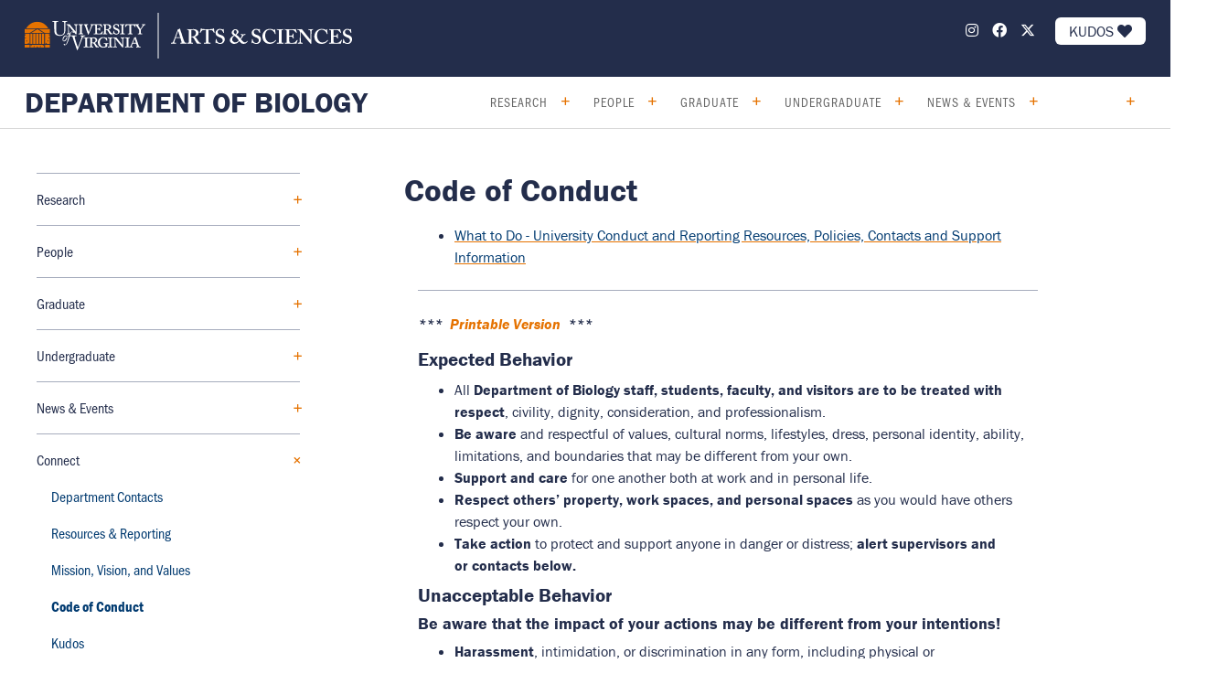

--- FILE ---
content_type: text/html; charset=UTF-8
request_url: https://bio.as.virginia.edu/conduct
body_size: 38793
content:


<!DOCTYPE html>
<html lang="en" dir="ltr" prefix="content: http://purl.org/rss/1.0/modules/content/  dc: http://purl.org/dc/terms/  foaf: http://xmlns.com/foaf/0.1/  og: http://ogp.me/ns#  rdfs: http://www.w3.org/2000/01/rdf-schema#  schema: http://schema.org/  sioc: http://rdfs.org/sioc/ns#  sioct: http://rdfs.org/sioc/types#  skos: http://www.w3.org/2004/02/skos/core#  xsd: http://www.w3.org/2001/XMLSchema# ">
  <head>
    <meta charset="utf-8" />
<meta name="description" content="What to Do - University Conduct and Reporting Resources, Policies, Contacts and Support Information *** Printable Version ***" />
<meta name="robots" content="index, follow" />
<link rel="canonical" href="https://bio.as.virginia.edu/conduct" />
<meta name="Generator" content="Drupal 10 (https://www.drupal.org)" />
<meta name="MobileOptimized" content="width" />
<meta name="HandheldFriendly" content="true" />
<meta name="viewport" content="width=device-width, initial-scale=1.0" />
<meta property="twitter:card" content="summary_large_image" />
<meta property="og:site_name" content="Department of Biology" />
<meta property="og:title" content="Code of Conduct" />
<meta property="twitter:title" content="Code of Conduct" />
<meta property="og:type" content="page" />
<meta property="og:url" content="https://bio.as.virginia.edu/conduct" />
<meta property="og:description" content="" />
<meta property="twitter:description" content="" />
<link rel="icon" href="/themes/uva_artsci/favicon.ico" type="image/vnd.microsoft.icon" />

    <title>Code of Conduct | Department of Biology</title>
    <link rel="stylesheet" media="all" href="/core/assets/vendor/jquery.ui/themes/base/core.css?t963zg" />
<link rel="stylesheet" media="all" href="/core/assets/vendor/jquery.ui/themes/base/controlgroup.css?t963zg" />
<link rel="stylesheet" media="all" href="/core/assets/vendor/jquery.ui/themes/base/checkboxradio.css?t963zg" />
<link rel="stylesheet" media="all" href="/core/assets/vendor/jquery.ui/themes/base/resizable.css?t963zg" />
<link rel="stylesheet" media="all" href="/core/assets/vendor/jquery.ui/themes/base/button.css?t963zg" />
<link rel="stylesheet" media="all" href="/core/assets/vendor/jquery.ui/themes/base/dialog.css?t963zg" />
<link rel="stylesheet" media="all" href="/core/modules/system/css/components/align.module.css?t963zg" />
<link rel="stylesheet" media="all" href="/core/modules/system/css/components/fieldgroup.module.css?t963zg" />
<link rel="stylesheet" media="all" href="/core/modules/system/css/components/container-inline.module.css?t963zg" />
<link rel="stylesheet" media="all" href="/core/modules/system/css/components/clearfix.module.css?t963zg" />
<link rel="stylesheet" media="all" href="/core/modules/system/css/components/details.module.css?t963zg" />
<link rel="stylesheet" media="all" href="/core/modules/system/css/components/hidden.module.css?t963zg" />
<link rel="stylesheet" media="all" href="/core/modules/system/css/components/item-list.module.css?t963zg" />
<link rel="stylesheet" media="all" href="/core/modules/system/css/components/js.module.css?t963zg" />
<link rel="stylesheet" media="all" href="/core/modules/system/css/components/nowrap.module.css?t963zg" />
<link rel="stylesheet" media="all" href="/core/modules/system/css/components/position-container.module.css?t963zg" />
<link rel="stylesheet" media="all" href="/core/modules/system/css/components/reset-appearance.module.css?t963zg" />
<link rel="stylesheet" media="all" href="/core/modules/system/css/components/resize.module.css?t963zg" />
<link rel="stylesheet" media="all" href="/core/modules/system/css/components/system-status-counter.css?t963zg" />
<link rel="stylesheet" media="all" href="/core/modules/system/css/components/system-status-report-counters.css?t963zg" />
<link rel="stylesheet" media="all" href="/core/modules/system/css/components/system-status-report-general-info.css?t963zg" />
<link rel="stylesheet" media="all" href="/core/modules/system/css/components/tablesort.module.css?t963zg" />
<link rel="stylesheet" media="all" href="/core/misc/components/progress.module.css?t963zg" />
<link rel="stylesheet" media="all" href="/core/misc/components/ajax-progress.module.css?t963zg" />
<link rel="stylesheet" media="all" href="//cdnjs.cloudflare.com/ajax/libs/font-awesome/6.6.0/css/all.min.css" />
<link rel="stylesheet" media="all" href="/core/modules/ckeditor5/css/ckeditor5.dialog.fix.css?t963zg" />
<link rel="stylesheet" media="all" href="/core/assets/vendor/jquery.ui/themes/base/theme.css?t963zg" />
<link rel="stylesheet" media="all" href="/modules/contrib/social_media_links/css/social_media_links.theme.css?t963zg" />
<link rel="stylesheet" media="all" href="/modules/contrib/we_megamenu/assets/includes/bootstrap/css/bootstrap.min.css?t963zg" />
<link rel="stylesheet" media="all" href="/modules/contrib/we_megamenu/assets/css/we_megamenu_backend.css?t963zg" />
<link rel="stylesheet" media="all" href="//cdnjs.cloudflare.com/ajax/libs/slick-carousel/1.8.1/slick.min.css" />
<link rel="stylesheet" media="all" href="/themes/custom/global_theme/dist/app.css?t963zg" />
<link rel="stylesheet" media="all" href="/themes/custom/global_theme/dist/megamenu.css?t963zg" />
<link rel="stylesheet" media="all" href="//use.typekit.net/yur4oyr.css" />
<link rel="stylesheet" media="all" href="/themes/custom/uva_artsci_multibase/dist/app.css?t963zg" />
<link rel="stylesheet" media="all" href="/sites/uva-as-biology/files/asset_injector/css/calendar-c7c1fcea7bfcf03f6cc24b5c4ee12f15.css?t963zg" />
<link rel="stylesheet" media="all" href="/sites/uva-as-biology/files/asset_injector/css/card_shadow_blocks-86fc3042a3b8a676e5e9bc7b98ebc618.css?t963zg" />
<link rel="stylesheet" media="all" href="/sites/uva-as-biology/files/asset_injector/css/homepage-b8c137cd31c874be0a4f47254ad54f44.css?t963zg" />
<link rel="stylesheet" media="all" href="/sites/uva-as-biology/files/asset_injector/css/labs-e892e857206b2f623889062d985c150e.css?t963zg" />
<link rel="stylesheet" media="all" href="/sites/uva-as-biology/files/asset_injector/css/links-41824a062e96ea181c0d7787017f82ff.css?t963zg" />
<link rel="stylesheet" media="all" href="/sites/uva-as-biology/files/asset_injector/css/megamenu-71aa99a122d7cb1ee41760c7a4754629.css?t963zg" />
<link rel="stylesheet" media="all" href="/sites/uva-as-biology/files/asset_injector/css/news-4323444b35907d8497916a39f8ac1f35.css?t963zg" />
<link rel="stylesheet" media="all" href="/sites/uva-as-biology/files/asset_injector/css/peer_teachers-bc60ae27a3fd07894d082a037544b8bc.css?t963zg" />
<link rel="stylesheet" media="all" href="/sites/uva-as-biology/files/asset_injector/css/people-8ca4a0ac7e3806f31e1155b7445ed659.css?t963zg" />
<link rel="stylesheet" media="all" href="/sites/uva-as-biology/files/asset_injector/css/research_blocks-4104ef37fc3b145f4f2302fadfd16c21.css?t963zg" />
<link rel="stylesheet" media="all" href="/sites/uva-as-biology/files/asset_injector/css/sidebar-78713740e4f347538995d6f32ea93973.css?t963zg" />
<link rel="stylesheet" media="all" href="/sites/uva-as-biology/files/asset_injector/css/slideshow-f21b943b6a07d32a853dd198b8a48d53.css?t963zg" />
<link rel="stylesheet" media="all" href="/sites/uva-as-biology/files/asset_injector/css/temporary_quick_css-3e7f5d599ac36c5e0c43d16f6d9f0791.css?t963zg" />

    <script type="application/json" data-drupal-selector="drupal-settings-json">{"path":{"baseUrl":"\/","pathPrefix":"","currentPath":"node\/3241","currentPathIsAdmin":false,"isFront":false,"currentLanguage":"en"},"pluralDelimiter":"\u0003","gtag":{"tagId":"G-EQ61XLWFGB","consentMode":false,"otherIds":["GT-5DFR4T7","G-68N763636N",""],"events":[],"additionalConfigInfo":[]},"suppressDeprecationErrors":true,"ajaxPageState":{"libraries":"[base64]","theme":"global_theme","theme_token":null},"ajaxTrustedUrl":[],"gtm":{"tagId":null,"settings":{"data_layer":"dataLayer","include_classes":false,"allowlist_classes":"","blocklist_classes":"","include_environment":false,"environment_id":"","environment_token":""},"tagIds":["GTM-KFVRNVBR"]},"user":{"uid":0,"permissionsHash":"478255524c0fea261afccb60ad414c47faf8da26393e0d149a4400e163dc189a"}}</script>
<script src="/core/assets/vendor/jquery/jquery.min.js?v=3.7.1"></script>
<script src="/core/misc/drupalSettingsLoader.js?v=10.6.1"></script>
<script src="/modules/contrib/google_tag/js/gtag.js?t963zg"></script>
<script src="/modules/contrib/google_tag/js/gtm.js?t963zg"></script>
<script src="https://cdnjs.cloudflare.com/ajax/libs/slick-carousel/1.8.1/slick.min.js"></script>

  </head>
  <body class="node-type--page">
        <a href="#main-content" class="visually-hidden focusable">
      Skip to main content
    </a>
    <noscript><iframe src="https://www.googletagmanager.com/ns.html?id=GTM-KFVRNVBR"
                  height="0" width="0" style="display:none;visibility:hidden"></iframe></noscript>

      <div class="dialog-off-canvas-main-canvas" data-off-canvas-main-canvas>
    

	

	


<main class="main-content type--page site-theme--blue" id="content" role="main">
  <header class="site-header layout-default">
  <div class="site-header-mobile">
    <div class="container">
      <a href="/" class="site-name">Department of Biology</a>
      <button class="button-reset site-header--mobile-nav-toggle">
        <span></span>
        <span></span>
        <span></span>
      </button>
    </div>
  </div>
  <div class="site-header--inner">
    <div class="site-eyebrow">
      <div class="container wide">
        <a href="https://as.virginia.edu/" class="site-logo" aria-label="University of Virginia, College and Graduate School of Arts & Sciences">
          <svg width="358" height="50" viewBox="0 0 358 50" fill="none" xmlns="http://www.w3.org/2000/svg">
<path fill-rule="evenodd" clip-rule="evenodd" d="M25.7437 16.9783H1.74296C4.09307 12.7262 8.58638 9.85254 13.7429 9.85254C18.8994 9.85254 23.3918 12.7262 25.7437 16.9783ZM5.64805 21.9954H0.00272337V17.7778H12.4824L5.64805 21.9954ZM7.16588 21.9952H20.344L13.9298 17.8211L7.16588 21.9952ZM8.49419 34.1104H6.2001V22.7942H8.49419V34.1104ZM21.3614 34.1104H18.9924V22.7942H21.3614V34.1104ZM9.28296 34.1104H11.7288V22.7942H9.28296V34.1104ZM14.9663 34.1104H12.5204V22.7942H14.9663V34.1104ZM15.7559 34.1104H18.2026V22.7942H15.7559V34.1104ZM27.4838 17.7778H15.3249L21.8042 21.9954H27.4838V17.7778ZM5.4104 34.1106H4.68396L4.47976 33.4817L5.01736 33.0893H4.35326L4.14725 32.4558L3.94215 33.0893H3.27805L3.81656 33.4817L3.61145 34.1106H0.00271062L0 27.2877L0.538511 27.6792L0.332503 28.3127L0.87011 27.9212L1.40681 28.3127L1.20171 27.6792L1.73932 27.2877H1.07521L0.87011 26.6543L0.665006 27.2877H0V27.2876L0.00271062 24.8272L0.506887 24.4592L1.04449 24.8507L0.83939 24.2173L1.377 23.8258H0.71199L0.506887 23.1914L0.413822 23.4805L0.283712 23.8258H0.00271062V22.7945H5.4104V34.1106ZM0.00267216 24.0913V24.7493L0.0460421 24.5599L0.160792 24.2073L0.00267216 24.0913ZM3.61607 34.1106H4.67954L4.14736 33.7237L3.61607 34.1106ZM1.8514 30.8855L1.6454 31.519L2.183 31.1275L2.71971 31.519L2.5146 30.8855L3.05221 30.494H2.38811L2.183 29.8597L1.9779 30.494H1.31289L1.8514 30.8855ZM0.00272337 37.9142H5.41042V34.9101H0.00272337V37.9142ZM27.483 37.9142H22.1512V34.9101H27.483V37.9142ZM13.4339 37.4521L13.283 37.9142H6.2001V34.9101H7.07383L6.92113 35.3813H6.25612L6.79554 35.7719L6.58862 36.4054L7.12623 36.0148L7.66384 36.4054L7.45873 35.7719L7.99634 35.3813H7.33134L7.17954 34.9101H20.3432L20.1905 35.3813H19.5264L20.064 35.7719L19.8589 36.4054L20.3965 36.0148L20.9341 36.4054L20.7272 35.7719L21.2657 35.3813H20.6016L20.4498 34.9101H21.3624V37.9142H14.247L14.0971 37.4521L14.6347 37.0606H13.9706L13.7645 36.4271L13.5603 37.0606H12.8953L13.4339 37.4521ZM9.77107 37.6651L9.97707 37.0316L9.43856 36.6401H10.1027L10.3087 36.0058L10.5138 36.6401H11.1779L10.6412 37.0316L10.8463 37.6651L10.3087 37.2736L9.77107 37.6651ZM13.4629 37.9146H14.071L13.7647 37.6943L13.4629 37.9146ZM17.9878 36.6401L17.4493 37.0316L17.6562 37.6651L17.1186 37.2736L16.581 37.6651L16.7861 37.0316L16.2485 36.6401H16.9126L17.1186 36.0058L17.3237 36.6401H17.9878ZM22.8397 34.1106H22.1512V22.7945H27.4839V23.8258H27.221L27.0159 23.1914L26.8108 23.8258H26.1458L26.6834 24.2173L26.4783 24.8507L27.0159 24.4592L27.4839 24.8V27.2876H26.8587L26.6536 26.6541L26.4476 27.2876H25.7835L26.3211 27.6791L26.116 28.3125L26.6536 27.921L27.1903 28.3125L26.9843 27.6791L27.4839 27.3157V34.1106H23.9113L23.7071 33.4818L24.2447 33.0894H23.5806L23.3755 32.4559L23.1704 33.0894H22.5054L23.043 33.4818L22.8397 34.1106ZM22.8399 34.1106L22.8397 34.1107L22.8397 34.1106H22.8399ZM23.9066 34.1106H22.8399L23.3755 33.7238L23.9066 34.1106ZM23.9066 34.1106L23.9068 34.1107H23.9113L23.9113 34.1106H23.9066ZM27.4839 24.1175V24.6368L27.3466 24.2172L27.4839 24.1175ZM25.6715 30.8855L26.21 30.494H25.5459L25.3408 29.8597L25.1348 30.494H24.4707L25.0083 30.8855L24.8023 31.519L25.3408 31.1275L25.8775 31.519L25.6715 30.8855Z" fill="#E57200"/>
<path fill-rule="evenodd" clip-rule="evenodd" d="M42.5578 23.8641C41.6669 24.6896 40.3098 25.2035 38.3744 25.2035C37.217 25.2035 36.1047 25.0467 35.3701 24.7349C33.8567 24.1323 33.0778 23.1499 32.7219 21.7435C32.4553 20.7394 32.3668 19.2441 32.3668 16.3206V11.0091C32.3668 10.2279 32.2104 9.87089 31.5201 9.87089H30.4747C30.341 9.87089 30.3193 9.82558 30.3193 9.66971V9.17853C30.3193 9.04531 30.341 9 30.519 9C30.5779 9 30.6972 9.00467 30.8728 9.01155C31.3624 9.03073 32.29 9.06706 33.5676 9.06706C34.8293 9.06706 35.7383 9.03162 36.2346 9.01227C36.421 9.005 36.5493 9 36.6161 9C36.7941 9 36.8167 9.04531 36.8167 9.13412V9.71411C36.8167 9.82558 36.7941 9.87089 36.6387 9.87089H35.5264C34.8804 9.87089 34.5027 10.2941 34.4576 10.7853C34.4359 10.9865 34.4133 12.5488 34.4133 13.687V15.1597C34.4133 16.2626 34.4911 18.8022 34.5192 19.7189L34.5192 19.7189L34.5244 19.8911C34.547 20.9179 34.725 21.9673 35.2364 22.7258C36.0595 23.9311 37.4844 24.3326 38.7747 24.3326C40.0432 24.3326 41.3335 23.9085 42.1124 23.1055C42.9807 22.1676 43.2698 20.8291 43.2698 19.177V14.4012C43.2698 12.7047 43.2255 11.4106 43.1587 10.8523C43.0918 10.2724 42.7358 9.87089 42.1566 9.87089H41.1781C41.0444 9.87089 41.0227 9.80383 41.0227 9.69146V9.15678C41.0227 9.04531 41.0444 9 41.1781 9C41.24 9 41.3641 9.0052 41.5432 9.01271C42.0069 9.03216 42.8394 9.06706 43.9149 9.06706C45.0431 9.06706 45.7272 9.03084 46.0899 9.01164C46.2207 9.00471 46.3097 9 46.3626 9C46.5632 9 46.5849 9.08881 46.5849 9.15678V9.64705C46.5849 9.78117 46.5632 9.87089 46.4512 9.87089H45.5395C44.7835 9.87089 44.6656 10.3965 44.5996 10.6904L44.5996 10.6905L44.5995 10.6907L44.5995 10.6907L44.5995 10.6908L44.5995 10.6909C44.5936 10.7171 44.5881 10.7415 44.5826 10.7635C44.5384 10.9865 44.5384 14.1556 44.5384 14.4682C44.5384 14.7809 44.4932 18.6858 44.4272 19.5567C44.2935 21.3864 43.8038 22.7929 42.5578 23.8641ZM56.6394 16.8233C56.6417 17.069 56.6438 17.3 56.6438 17.5078V23.1826C56.6438 23.4001 56.5715 23.643 56.2815 23.643C56.0637 23.643 55.8216 23.4726 55.7258 23.4001C55.5857 23.2603 55.0016 22.5593 54.245 21.6512L53.7754 21.0878C53.8076 21.1622 53.824 21.2354 53.824 21.3028C53.824 21.7777 53.5177 22.0079 53.2114 22.0079C52.7217 22.0079 52.5843 21.7324 52.5383 21.3943C52.5229 21.2412 52.3702 20.9494 51.9112 20.9494C50.694 20.9494 50.2932 22.4325 49.8866 23.9368C49.8178 24.1913 49.7489 24.4463 49.6758 24.6949C49.6758 24.6949 51.8019 24.7529 53.5376 24.7529C54.9456 24.7529 55.861 24.7143 56.3129 24.6953H56.3129L56.313 24.6953L56.313 24.6953C56.461 24.689 56.5592 24.6849 56.6087 24.6849C56.8093 24.6849 56.831 24.7529 56.831 24.8417V25.3555C56.831 25.467 56.8093 25.5558 56.653 25.5558H55.585C54.9616 25.5558 54.6507 25.757 54.6507 26.1358C54.6507 26.3152 54.6724 26.5825 54.7393 26.8943C54.873 27.6981 55.6961 30.3543 56.0973 31.604C56.3639 32.4522 57.6541 36.291 58.1664 37.6522C58.6778 36.6028 60.4135 32.0054 60.5915 31.4925C60.7345 31.1049 61.1353 29.905 61.4921 28.8369C61.6901 28.2443 61.8745 27.6922 61.9938 27.342L62.0222 27.2528C62.1859 26.7397 62.3055 26.3645 62.3055 26.0687C62.3055 25.8014 62.1492 25.5558 61.5936 25.5558H61.0144C60.9249 25.5558 60.9032 25.4887 60.9032 25.3555V24.8417C60.9032 24.7302 60.9249 24.6849 61.037 24.6849C61.092 24.6849 61.209 24.69 61.3787 24.6974C61.8275 24.7171 62.6452 24.7529 63.6627 24.7529C64.8648 24.7529 65.4817 24.7156 65.8024 24.6963L65.8025 24.6963C65.9152 24.6895 65.9913 24.6849 66.0435 24.6849C66.1772 24.6849 66.1989 24.7302 66.1989 24.8417V25.399C66.1989 25.4887 66.1772 25.5558 66.0435 25.5558H65.4426C64.7081 25.5558 64.2861 25.9128 63.8623 26.4267C63.3547 27.0536 61.9207 30.6569 61.322 32.1613L61.3217 32.1621C61.2386 32.3709 61.1717 32.5392 61.1255 32.6534C60.859 33.3893 57.9884 40.486 57.8773 40.7098C57.7878 40.8883 57.6767 40.9998 57.5656 40.9998C57.3876 40.9998 57.2981 40.7769 57.187 40.486C56.475 38.4334 54.6724 33.3449 54.3833 32.5419L54.161 31.7825C54.0148 31.3486 53.8301 30.7908 53.6332 30.1956L53.633 30.1951C53.1109 28.6177 52.5022 26.7785 52.2916 26.2916C52.0693 25.7787 51.8471 25.5558 51.379 25.5558L49.3099 25.5358C49.1959 25.8921 49.0567 26.3622 48.8981 26.8978L48.8981 26.8978C48.5036 28.2301 47.989 29.968 47.4432 31.3693C46.5098 33.7626 45.4238 35.4664 43.7866 35.4664C43.1749 35.4664 42.6851 35.0513 42.6851 34.561C42.6851 34.2085 42.9454 33.9013 43.3429 33.9013C43.7866 33.9013 44.017 34.3299 44.0621 34.5918C44.0929 34.745 44.2004 34.8528 44.3224 34.8528C45.0569 34.8528 45.8828 33.5633 46.7095 30.7249L48.2609 25.5358H46.8993C46.8234 25.5358 46.7854 25.4606 46.8161 25.3537L46.8776 25.0927C46.9083 24.9848 47.014 24.7393 47.136 24.7393H48.4669C48.6181 24.3047 48.7678 23.8968 48.9295 23.5127C48.5664 23.4933 48.1189 23.4726 47.7466 23.4726C47.5544 23.4726 47.1196 23.4963 46.7446 23.5168L46.7445 23.5168C46.4603 23.5324 46.2104 23.546 46.1266 23.546C46.0787 23.546 46.0543 23.4971 46.0543 23.3765V22.7458C46.0543 22.6978 46.0787 22.6733 46.151 22.6733H46.7076C46.9497 22.6733 47.3355 22.5029 47.4087 21.9456C47.4331 21.6547 47.481 19.9328 47.481 17.1924V14.6468C47.481 13.7741 46.8765 13.3617 46.1998 13.3617H45.982C45.8853 13.3617 45.8375 13.3137 45.8375 13.2158V12.634C45.8375 12.5615 45.8853 12.4881 45.982 12.4881C45.9958 12.4881 46.0269 12.4901 46.0715 12.4929C46.1848 12.5 46.3853 12.5126 46.6109 12.5126C46.9253 12.5371 47.312 12.5615 47.5777 12.5615C47.7849 12.5615 48.0269 12.5475 48.2516 12.5344C48.4461 12.5231 48.6276 12.5126 48.7622 12.5126C49.101 12.5126 49.2456 12.5615 49.3432 12.7074C49.4155 12.8044 52.1957 16.3197 52.7035 16.926C52.8987 17.1547 53.4597 17.8531 54.0449 18.5816C54.7626 19.4751 55.5168 20.4139 55.677 20.5871H55.7737V18.9876C55.7737 17.6047 55.7493 16.8535 55.7014 16.0777C55.7014 15.495 55.6282 14.0894 55.5072 13.7976C55.3861 13.5067 55.0238 13.3617 54.6136 13.3617H54.2015C54.0814 13.3617 54.0326 13.3137 54.0326 13.1914V12.6096C54.0326 12.5371 54.0814 12.4881 54.2015 12.4881C54.2557 12.4881 54.3983 12.4956 54.5926 12.5058C55.0073 12.5275 55.6575 12.5615 56.1848 12.5615C56.5068 12.5615 56.9648 12.532 57.2998 12.5104L57.2998 12.5104L57.2999 12.5104L57.2999 12.5104L57.3 12.5104C57.4932 12.4979 57.6455 12.4881 57.7073 12.4881C57.8283 12.4881 57.8771 12.5371 57.8771 12.683V13.1914C57.8771 13.2892 57.8284 13.3617 57.7317 13.3617H57.4904C56.886 13.3617 56.7649 13.5312 56.7161 13.871C56.6203 14.7535 56.6308 15.8933 56.6394 16.8233ZM51.3247 18.163C51.5676 18.4504 52.4524 19.5029 53.4495 20.6971C53.2166 20.5239 52.8789 20.3966 52.447 20.3966C51.4522 20.3966 50.6101 20.9494 50.1818 21.4406C49.8422 21.82 49.5666 22.229 49.3273 22.6733H49.0767C48.8354 22.6733 48.5689 22.406 48.4966 21.8486C48.4478 21.6302 48.3511 19.206 48.3511 17.7506V14.4284H48.3999C48.5867 14.6394 49.1401 15.3596 49.7278 16.1243L49.7278 16.1243L49.7279 16.1244L49.7279 16.1245C50.3568 16.9428 51.0248 17.8121 51.3247 18.163ZM62.3851 17.2658C62.3851 17.1881 62.3902 16.5451 62.3957 15.8459L62.3957 15.8401L62.3959 15.8257C62.4024 14.998 62.4095 14.0985 62.4095 13.968C62.433 13.4587 62.6507 13.3617 63.304 13.3617H63.7142C63.8353 13.3617 63.8597 13.2892 63.8597 13.1914V12.6096C63.8597 12.5371 63.8109 12.4881 63.7142 12.4881C63.6476 12.4881 63.4579 12.4968 63.209 12.5082C62.7351 12.53 62.047 12.5615 61.5873 12.5615C60.7113 12.5804 59.6201 12.5266 59.0995 12.5009C58.9446 12.4933 58.8402 12.4881 58.8071 12.4881C58.7104 12.4881 58.6616 12.5371 58.6616 12.634V13.1914C58.6616 13.2892 58.686 13.3617 58.8071 13.3617H59.2417C60.2573 13.3617 60.475 13.6037 60.475 13.871C60.475 14.0347 60.4862 14.6851 60.4977 15.3575L60.4977 15.3582C60.5101 16.0778 60.5229 16.8225 60.5229 17.0229V18.0905C60.5229 18.9142 60.4994 21.9936 60.475 22.212C60.4262 22.6488 60.0395 22.6733 59.435 22.6733H58.9037C58.8071 22.6733 58.7583 22.7458 58.7583 22.8183V23.3521C58.7583 23.4726 58.8071 23.546 58.9037 23.546C58.9465 23.546 59.0989 23.5396 59.3138 23.5306L59.3139 23.5306L59.314 23.5306L59.3141 23.5306C59.8265 23.509 60.6936 23.4726 61.2728 23.4726C62.0381 23.4726 62.8869 23.5089 63.3904 23.5305L63.3905 23.5305L63.3908 23.5305L63.3912 23.5305C63.6031 23.5396 63.7536 23.546 63.8109 23.546C63.932 23.546 63.9563 23.4726 63.9563 23.3765V22.7938C63.9563 22.7213 63.932 22.6733 63.8109 22.6733H63.4486C62.7474 22.6733 62.4574 22.3335 62.4095 21.7752C62.3851 21.4118 62.3851 18.6233 62.3851 18.4783V17.2658ZM86.8944 17.9446C86.8826 18.6841 86.8826 19.4115 86.8826 20.1027C86.8826 20.7938 86.8826 21.4485 86.8709 22.0426C86.8709 22.5763 86.5799 22.6733 85.9998 22.6733H85.7098C85.6131 22.6733 85.5643 22.7213 85.5643 22.7938V23.3521C85.5643 23.4726 85.6131 23.546 85.7098 23.546C85.7687 23.546 85.955 23.5372 86.1987 23.5257C86.6583 23.5039 87.3215 23.4726 87.7166 23.4726C88.263 23.4726 89.0475 23.507 89.542 23.5287C89.7696 23.5387 89.9357 23.546 89.989 23.546C90.1344 23.546 90.1823 23.4971 90.1823 23.3765V22.7938C90.1823 22.7213 90.1344 22.6733 90.0378 22.6733H89.4089C88.9255 22.6733 88.7809 22.406 88.7322 22.067V18.8662C88.9011 18.8173 89.1189 18.8173 89.361 18.8173C90.3757 18.8173 90.738 19.351 91.609 20.8545C91.6457 20.9158 91.7065 21.0226 91.7844 21.1594L91.7846 21.1599C92.1686 21.8349 92.9679 23.2398 93.3502 23.5215C93.7604 23.4971 94.3404 23.4726 94.897 23.4726C95.0212 23.4726 95.1576 23.479 95.2907 23.4853L95.2907 23.4853C95.4171 23.4913 95.5404 23.4971 95.647 23.4971C95.7391 23.5064 95.8242 23.5158 95.897 23.5237C96.0147 23.5367 96.0998 23.546 96.1294 23.546C96.227 23.546 96.2749 23.4726 96.2749 23.3765V22.8908C96.2749 22.7458 96.2505 22.6733 96.1538 22.6733C95.7192 22.6733 95.4048 22.6488 95.066 22.406C94.607 22.067 94.0504 21.3393 93.7125 20.8545C93.6272 20.7334 93.5456 20.6172 93.4675 20.5059C92.6375 19.3232 92.19 18.6855 91.6813 18.5753V18.5264C93.5914 17.8476 94.5347 16.8779 94.5347 15.2041C94.5347 14.6468 94.2194 13.9435 93.6881 13.4342C93.0836 12.9005 91.9957 12.4881 90.5456 12.4881C90.3852 12.4881 89.7594 12.5072 89.1462 12.5259L89.1461 12.5259L89.146 12.5259L89.1459 12.526C88.557 12.5439 87.9797 12.5615 87.8376 12.5615C87.5521 12.5615 86.8095 12.53 86.298 12.5083C86.0293 12.4968 85.8244 12.4881 85.783 12.4881C85.6854 12.4881 85.6375 12.5371 85.6375 12.6096V13.1914C85.6375 13.2892 85.6619 13.3617 85.7342 13.3617H85.9764C86.6531 13.3617 86.8709 13.6282 86.8944 14.113V17.9446ZM88.7322 13.7975C88.7322 13.3616 89.0945 13.2646 89.4568 13.2646C90.4245 13.2646 91.1013 13.483 91.7536 13.8954C92.1891 14.1853 92.5515 14.8406 92.5515 15.5683C92.5515 16.199 92.1413 18.0903 89.4568 18.0903C89.1433 18.0903 88.9012 18.0658 88.7322 18.0414V13.7975ZM100.369 23.7645C102.569 23.7645 103.729 22.2121 103.729 20.3942C103.729 19.1817 103.44 18.5754 102.956 18.0661C102.427 17.5142 101.676 17.2412 100.752 16.9053C100.62 16.8574 100.484 16.8081 100.345 16.7566C99.8855 16.5862 99.0154 16.2228 98.6531 15.7624C98.3866 15.4471 98.2664 14.9378 98.2664 14.5744C98.2664 14.1376 98.6531 13.0945 99.9822 13.0945C100.683 13.0945 101.216 13.3374 101.578 13.7497C101.948 14.174 102.151 14.7406 102.291 15.1291C102.342 15.2732 102.385 15.3928 102.424 15.4715C102.448 15.544 102.497 15.593 102.569 15.5685L103.005 15.4715C103.077 15.4471 103.101 15.3981 103.101 15.3256C103.094 15.2292 103.072 15.0325 103.043 14.782V14.7819C102.971 14.1521 102.859 13.1821 102.859 12.6096C102.859 12.4882 102.836 12.3912 102.642 12.3912C102.448 12.3912 102.376 12.3912 102.328 12.4646L102.231 12.6341C102.182 12.7556 102.061 12.7311 101.82 12.5861C101.53 12.4402 101.022 12.2707 100.103 12.2707C99.2332 12.2707 98.4588 12.4882 97.8309 12.9975C97.2987 13.4588 96.7909 14.2101 96.7909 15.0347C96.7909 16.2228 97.0809 16.9985 97.6375 17.5323C98.3622 18.1866 99.5232 18.6234 100.007 18.7929C101.288 19.2786 102.231 19.8849 102.231 21.2669C102.231 22.3091 101.071 22.9153 100.297 22.9153C99.4021 22.9153 98.6043 22.4305 98.242 21.7028C97.8065 20.9035 97.8065 20.3942 97.8065 20.0544C97.8065 19.9574 97.7098 19.9085 97.6131 19.8849L97.1776 19.836C97.0809 19.836 97.033 19.9085 97.0087 20.0054C96.9852 20.3942 96.8153 22.3335 96.743 23.0123C96.7186 23.1337 96.7909 23.2307 96.9364 23.2796C97.1297 23.3277 97.2499 23.2796 97.2987 23.1582L97.371 22.9634C97.4198 22.7703 97.5652 22.7939 97.7342 22.9153C98.2899 23.3521 99.1365 23.7645 100.369 23.7645ZM107.836 15.8459L107.836 15.8521C107.83 16.5489 107.825 17.1883 107.825 17.2658V18.4783C107.825 18.6233 107.825 21.4118 107.85 21.7752C107.898 22.3335 108.187 22.6733 108.889 22.6733H109.252C109.373 22.6733 109.396 22.7213 109.396 22.7938V23.3765C109.396 23.4726 109.373 23.546 109.252 23.546C109.194 23.546 109.043 23.5395 108.831 23.5305C108.327 23.5089 107.478 23.4726 106.714 23.4726C106.134 23.4726 105.268 23.509 104.755 23.5305C104.54 23.5396 104.387 23.546 104.344 23.546C104.247 23.546 104.198 23.4726 104.198 23.3521V22.8183C104.198 22.7458 104.247 22.6733 104.344 22.6733H104.876C105.48 22.6733 105.867 22.6488 105.915 22.212C105.939 21.9936 105.964 18.9142 105.964 18.0905V17.0229C105.964 16.8225 105.951 16.0778 105.938 15.3582L105.938 15.3565V15.3559L105.938 15.3537C105.926 14.6826 105.915 14.0344 105.915 13.871C105.915 13.6037 105.698 13.3617 104.683 13.3617H104.247C104.126 13.3617 104.102 13.2892 104.102 13.1914V12.634C104.102 12.5371 104.15 12.4881 104.247 12.4881C104.281 12.4881 104.385 12.4933 104.541 12.501C105.062 12.5267 106.152 12.5804 107.027 12.5615C107.487 12.5615 108.176 12.53 108.65 12.5082C108.899 12.4968 109.089 12.4881 109.155 12.4881C109.252 12.4881 109.3 12.5371 109.3 12.6096V13.1914C109.3 13.2892 109.276 13.3617 109.155 13.3617H108.744C108.092 13.3617 107.874 13.4587 107.85 13.968C107.85 14.0992 107.842 15.0078 107.836 15.8393L107.836 15.8459ZM46.5542 26.5038C46.5542 28.1912 45.2224 31.2453 43.0042 31.2453C42.163 31.2453 41.4284 30.4324 41.4284 29.266C41.4284 27.3321 42.8822 24.7077 44.917 24.7077C45.9416 24.7077 46.5542 25.4599 46.5542 26.5038ZM42.0708 29.7253C42.0708 30.2165 42.4078 30.5083 42.7746 30.5083C44.3658 30.5083 45.9415 27.2857 45.9415 26.2734C45.9569 25.7968 45.6813 25.4134 45.1771 25.4134C44.5347 25.4134 43.7233 25.9961 42.9589 27.2395C42.4376 28.0678 42.0708 29.0039 42.0708 29.7253ZM68.218 30.217L68.218 30.2228C68.2125 30.919 68.2074 31.5573 68.2074 31.6348V32.8473C68.2074 32.9923 68.2074 35.7808 68.2318 36.1442C68.2806 36.7024 68.5698 37.0423 69.2718 37.0423H69.6341C69.7552 37.0423 69.7787 37.0894 69.7787 37.1628V37.7446C69.7787 37.8416 69.7552 37.9141 69.6341 37.9141C69.5768 37.9141 69.4259 37.9077 69.2136 37.8987C68.7102 37.8774 67.8613 37.8416 67.0961 37.8416C66.5175 37.8416 65.6518 37.8775 65.1388 37.8987H65.1387H65.1387L65.1385 37.8988L65.1382 37.8988L65.1382 37.8988C64.9224 37.9077 64.7692 37.9141 64.7261 37.9141C64.6294 37.9141 64.5815 37.8416 64.5815 37.721V37.1873C64.5815 37.1148 64.6294 37.0423 64.7261 37.0423H65.2583C65.8627 37.0423 66.2495 37.0169 66.2974 36.581C66.3217 36.3626 66.3461 33.2832 66.3461 32.4585V31.3919C66.3461 31.1914 66.3331 30.4468 66.3205 29.7272C66.3087 29.0545 66.2974 28.4038 66.2974 28.24C66.2974 27.9727 66.0796 27.7298 65.0649 27.7298H64.6294C64.5083 27.7298 64.4839 27.6573 64.4839 27.5603V27.003C64.4839 26.906 64.5327 26.8571 64.6294 26.8571C64.6628 26.8571 64.7676 26.8622 64.9229 26.8698L64.923 26.8698L64.923 26.8698L64.9232 26.8698C65.4445 26.8953 66.5348 26.9485 67.4096 26.9296C67.8693 26.9296 68.5579 26.8984 69.032 26.877L69.0324 26.877C69.2812 26.8657 69.4709 26.8571 69.5374 26.8571C69.6341 26.8571 69.682 26.906 69.682 26.9785V27.5603C69.682 27.6573 69.6576 27.7298 69.5374 27.7298H69.1263C68.4731 27.7298 68.2562 27.8277 68.2318 28.3361C68.2318 28.4673 68.2247 29.3697 68.2182 30.1986L68.2181 30.2114L68.218 30.217ZM71.711 34.4717C71.711 33.7807 71.711 33.0533 71.7232 32.3138V28.4822C71.6988 27.9974 71.482 27.73 70.8043 27.73H70.5631C70.4899 27.73 70.4664 27.6575 70.4664 27.5606V26.9788C70.4664 26.9063 70.5143 26.8573 70.611 26.8573C70.6528 26.8573 70.8588 26.866 71.1286 26.8773C71.6403 26.8988 72.3814 26.9298 72.6665 26.9298C72.8085 26.9298 73.3849 26.9125 73.9733 26.8947C74.5868 26.8762 75.2135 26.8573 75.3744 26.8573C76.8246 26.8573 77.9125 27.2697 78.517 27.8025C79.0491 28.3127 79.3636 29.0151 79.3636 29.5733C79.3636 31.2462 78.4203 32.2159 76.5102 32.8947V32.9436C77.0197 33.0548 77.4679 33.6937 78.3004 34.8806L78.3012 34.8817L78.303 34.8844C78.3791 34.9929 78.4585 35.106 78.5414 35.2237C78.8802 35.7085 79.4359 36.4362 79.8949 36.7752C80.2337 37.0171 80.5481 37.0425 80.9827 37.0425C81.0794 37.0425 81.1038 37.115 81.1038 37.26V37.7448C81.1038 37.8418 81.0559 37.9143 80.9583 37.9143C80.9273 37.9143 80.8355 37.9044 80.7089 37.8908L80.7088 37.8908L80.7079 37.8907C80.639 37.8833 80.56 37.8749 80.4749 37.8663C80.3689 37.8663 80.246 37.8605 80.1199 37.8545C79.9868 37.8482 79.8502 37.8418 79.7259 37.8418C79.1693 37.8418 78.5892 37.8663 78.179 37.8907C77.7967 37.6082 76.9972 36.2032 76.6133 35.5286L76.6132 35.5285C76.5354 35.3917 76.4746 35.285 76.4379 35.2237C75.5669 33.7202 75.2046 33.1865 74.1899 33.1865C73.9477 33.1865 73.73 33.1865 73.561 33.2345V36.4362C73.6098 36.7752 73.7544 37.0425 74.2378 37.0425H74.8666C74.9633 37.0425 75.0112 37.0896 75.0112 37.163V37.7448C75.0112 37.8663 74.9633 37.9143 74.8179 37.9143C74.7648 37.9143 74.5998 37.9072 74.3735 37.8974L74.3732 37.8973L74.3728 37.8973L74.3724 37.8973L74.372 37.8973L74.3716 37.8973L74.3712 37.8973L74.3709 37.8972C73.8764 37.8758 73.0918 37.8418 72.5454 37.8418C72.1504 37.8418 71.4871 37.8728 71.0276 37.8942L71.0271 37.8942L71.0269 37.8943C70.7836 37.9056 70.5975 37.9143 70.5387 37.9143C70.442 37.9143 70.3932 37.8418 70.3932 37.7213V37.163C70.3932 37.0896 70.442 37.0425 70.5387 37.0425H70.8287C71.4088 37.0425 71.6988 36.9446 71.6988 36.4109C71.711 35.8173 71.711 35.1627 71.711 34.4717ZM74.4249 27.6339C74.0625 27.6339 73.7002 27.7299 73.7002 28.1667V32.4097C73.8692 32.4351 74.1113 32.4587 74.4249 32.4587C77.1084 32.4587 77.5195 30.5673 77.5195 29.9375C77.5195 29.2098 77.1572 28.5546 76.7217 28.2637C76.0693 27.8514 75.3925 27.6339 74.4249 27.6339ZM90.8585 34.0346C90.6163 34.0346 90.1573 34.1324 90.1573 34.5439V36.4107C90.1573 36.5366 90.1812 36.6381 90.2015 36.7245C90.2165 36.7885 90.2296 36.8442 90.2296 36.8955C90.2296 37.017 90.1329 37.0895 89.964 37.1629C88.6827 37.7936 87.3771 38.1335 85.8294 38.1335C84.5725 38.1335 82.638 37.6232 81.5023 36.3627C80.5355 35.296 80.0512 33.9865 80.0512 32.0952C80.0512 30.6162 80.6801 29.1364 81.8402 28.1187C82.9769 27.149 84.4515 26.6388 86.1682 26.6388C87.3283 26.6388 88.465 27.0756 88.924 27.4154C89.1182 27.5849 89.214 27.5849 89.2628 27.5124L89.3839 27.294C89.4318 27.1961 89.5041 27.1236 89.6983 27.1236C89.9152 27.1236 89.964 27.2215 89.964 27.391C89.964 27.4583 90.0606 28.181 90.1548 28.8862L90.1549 28.8868C90.2307 29.4537 90.3049 30.0093 90.3263 30.2039C90.3263 30.3253 90.3028 30.3734 90.2296 30.3978L89.7706 30.5437C89.6983 30.5673 89.6495 30.5437 89.5772 30.3489C89.4074 29.961 88.9963 29.2098 88.4162 28.6271C87.7638 27.9483 87.0871 27.4635 85.9748 27.4635C85.2249 27.4635 84.2825 27.7299 83.388 28.7005C82.6624 29.4998 82.1312 30.7857 82.1312 31.8768C82.1312 33.7437 82.6624 35.1257 83.6048 36.1198C84.2825 36.8475 85.2493 37.2109 85.926 37.2109C86.7727 37.2109 87.5461 36.9934 87.9328 36.678C88.2472 36.4361 88.2951 36.1198 88.2951 35.635V34.7387C88.2951 34.1796 87.7394 34.011 87.1106 34.011H86.5305C86.4338 34.011 86.4094 33.9621 86.4094 33.8896V33.3078C86.4094 33.2344 86.4338 33.1863 86.5305 33.1863C86.5669 33.1863 86.6684 33.1893 86.8206 33.1938C87.2764 33.2074 88.1873 33.2344 89.1661 33.2344C89.8393 33.2344 90.622 33.2072 91.0093 33.1937C91.1367 33.1893 91.2213 33.1863 91.2452 33.1863C91.3419 33.1863 91.3906 33.2344 91.3906 33.3078V33.8896C91.3906 33.9621 91.3419 34.0346 91.2696 34.0346H90.8585ZM94.6005 30.2356L94.6006 30.217L94.6006 30.2114L94.6007 30.1986C94.6073 29.3697 94.6144 28.4673 94.6144 28.3361C94.6379 27.8277 94.8557 27.7298 95.5089 27.7298H95.9191C96.0402 27.7298 96.0646 27.6573 96.0646 27.5603V26.9785C96.0646 26.906 96.0158 26.8571 95.9191 26.8571C95.8526 26.8571 95.6631 26.8657 95.4146 26.8769L95.4144 26.877L95.4139 26.877C94.94 26.8984 94.2519 26.9296 93.7922 26.9296C92.9162 26.9485 91.825 26.8952 91.3044 26.8698L91.3041 26.8698L91.3039 26.8698L91.3039 26.8697C91.1493 26.8622 91.0451 26.8571 91.012 26.8571C90.9153 26.8571 90.8665 26.906 90.8665 27.003V27.5603C90.8665 27.6573 90.8909 27.7298 91.012 27.7298H91.4466C92.4622 27.7298 92.6799 27.9727 92.6799 28.24C92.6799 28.4038 92.6913 29.0545 92.7031 29.7272C92.7157 30.4468 92.7287 31.1914 92.7287 31.3919V32.4585C92.7287 33.2832 92.7043 36.3626 92.6799 36.581C92.632 37.0169 92.2444 37.0423 91.6409 37.0423H91.1087C91.012 37.0423 90.9632 37.1148 90.9632 37.1873V37.721C90.9632 37.8416 91.012 37.9141 91.1087 37.9141C91.1513 37.9141 91.3033 37.9078 91.5175 37.8989L91.5185 37.8988L91.5187 37.8988C92.0312 37.8776 92.8984 37.8416 93.4778 37.8416C94.243 37.8416 95.0918 37.8774 95.5953 37.8987C95.8076 37.9077 95.9585 37.9141 96.0158 37.9141C96.1369 37.9141 96.1613 37.8416 96.1613 37.7446V37.1628C96.1613 37.0894 96.1369 37.0423 96.0158 37.0423H95.6535C94.9523 37.0423 94.6623 36.7024 94.6144 36.1442C94.59 35.7808 94.59 32.9923 94.59 32.8473V31.6348C94.59 31.5578 94.595 30.9268 94.6005 30.2356ZM107.652 31.1922C107.654 31.4379 107.656 31.669 107.656 31.8767V37.5507C107.656 37.7691 107.584 38.0119 107.293 38.0119C107.076 38.0119 106.834 37.8416 106.737 37.7691C106.602 37.634 106.053 36.9743 105.333 36.1109C105.15 35.8912 104.956 35.6582 104.755 35.4174C103.771 34.2376 102.844 33.1343 102.459 32.6763L102.337 32.531C102.038 32.1814 101.374 31.3169 100.747 30.5012L100.746 30.5008L100.746 30.5005L100.745 30.4988C100.155 29.7319 99.5994 29.0085 99.4121 28.7974H99.3633V32.1196C99.3633 33.5732 99.46 35.9983 99.5088 36.2167C99.5811 36.7749 99.8467 37.0423 100.089 37.0423H100.597C100.717 37.0423 100.717 37.0894 100.717 37.1873V37.7691C100.717 37.866 100.717 37.9141 100.597 37.9141C100.541 37.9141 100.399 37.9062 100.208 37.8957C99.8193 37.8742 99.2291 37.8416 98.7588 37.8416C98.5659 37.8416 98.1301 37.8651 97.7548 37.8853L97.7547 37.8853L97.7545 37.8853L97.7544 37.8853C97.4709 37.9006 97.222 37.9141 97.1388 37.9141C97.0909 37.9141 97.0665 37.866 97.0665 37.7446V37.1148C97.0665 37.0658 97.0909 37.0423 97.1632 37.0423H97.7198C97.961 37.0423 98.3477 36.8719 98.42 36.3146C98.4444 36.0237 98.4932 34.3009 98.4932 31.5614V29.0149C98.4932 28.1421 97.8887 27.7298 97.212 27.7298H96.9942C96.8975 27.7298 96.8488 27.6818 96.8488 27.5848V27.003C96.8488 26.9296 96.8975 26.8571 96.9942 26.8571C97.008 26.8571 97.0391 26.8591 97.0837 26.8619C97.197 26.869 97.3975 26.8816 97.6231 26.8816C97.9366 26.906 98.3233 26.9296 98.5899 26.9296C98.7971 26.9296 99.0391 26.9158 99.2638 26.903C99.4583 26.8919 99.6398 26.8816 99.7744 26.8816C100.112 26.8816 100.258 26.9296 100.354 27.0755C100.428 27.1725 103.207 30.6887 103.715 31.2949C103.916 31.5295 104.503 32.2599 105.105 33.0097L105.106 33.0115L105.108 33.0131L105.108 33.0137C105.81 33.8876 106.532 34.7865 106.688 34.9561H106.786V33.3557C106.786 31.9737 106.762 31.2224 106.713 30.4458C106.713 29.864 106.64 28.4575 106.519 28.1666C106.398 27.8757 106.036 27.7298 105.625 27.7298H105.214C105.094 27.7298 105.045 27.6818 105.045 27.5603V26.9785C105.045 26.906 105.094 26.8571 105.214 26.8571C105.268 26.8571 105.41 26.8645 105.604 26.8745C106.018 26.8959 106.669 26.9296 107.196 26.9296C107.518 26.9296 107.976 26.9005 108.311 26.8791L108.312 26.8791L108.312 26.8791L108.312 26.8791C108.505 26.8668 108.658 26.8571 108.719 26.8571C108.841 26.8571 108.888 26.906 108.888 27.051V27.5603C108.888 27.6573 108.841 27.7298 108.744 27.7298H108.502C107.897 27.7298 107.776 27.9002 107.728 28.24C107.633 29.1217 107.643 30.262 107.652 31.1922ZM110.5 12.4458C110.497 12.4476 110.494 12.4496 110.491 12.4518C110.464 12.4715 110.459 12.4919 110.45 12.5244L110.447 12.5352C110.251 13.2683 109.831 14.7636 109.692 15.2041C109.667 15.301 109.667 15.398 109.787 15.4469L110.223 15.6164C110.32 15.6653 110.392 15.5928 110.441 15.495C110.755 14.8651 111.263 14.0894 111.867 13.6281C112.696 13.4037 113.924 13.4077 114.465 13.4094L114.579 13.4097V18.6233C114.579 20.0778 114.579 21.3637 114.506 22.2845C114.481 22.4793 114.312 22.6732 113.95 22.6732H112.983C112.887 22.6732 112.838 22.7213 112.838 22.8427V23.3275C112.838 23.4725 112.887 23.5459 113.031 23.5459C113.098 23.5459 113.333 23.537 113.639 23.5254C114.211 23.5037 115.031 23.4725 115.472 23.4725C116.019 23.4725 116.893 23.5069 117.445 23.5286C117.7 23.5386 117.886 23.5459 117.939 23.5459C118.06 23.5459 118.108 23.4725 118.108 23.4V22.8907C118.108 22.7457 118.06 22.6732 117.939 22.6732H117.02C116.633 22.6732 116.512 22.4304 116.465 22.0425C116.44 21.8486 116.44 20.0297 116.44 17.4841V13.4097C116.876 13.4097 118.644 13.4342 119.248 13.6526C119.756 14.1129 120.167 14.9131 120.457 15.5194C120.505 15.6409 120.577 15.6653 120.723 15.6164L121.134 15.495C121.231 15.4469 121.279 15.398 121.254 15.301C121.193 14.9674 121.056 14.3493 120.93 13.7785L120.929 13.7736L120.929 13.7731C120.898 13.6326 120.867 13.495 120.839 13.3653C121.057 13.3807 121.4 13.4469 121.605 13.6526C121.992 14.016 124.941 18.3568 125.158 18.7927V19.6663C125.158 21.0964 125.158 21.97 125.134 22.1884C125.11 22.5273 124.965 22.6732 124.192 22.6732H123.829C123.732 22.6732 123.684 22.7457 123.684 22.8182V23.352C123.684 23.497 123.732 23.5459 123.853 23.5459C123.903 23.5459 124.101 23.5373 124.361 23.5259L124.361 23.5259C124.858 23.5042 125.582 23.4725 125.932 23.4725C126.491 23.4725 127.323 23.5086 127.821 23.5301L127.821 23.5302L127.821 23.5302L127.821 23.5302C128.034 23.5394 128.185 23.5459 128.229 23.5459C128.374 23.5459 128.422 23.4725 128.422 23.3765V22.7938C128.422 22.7213 128.374 22.6732 128.253 22.6732H127.939C127.503 22.6732 127.116 22.6488 127.068 22.1395C127.039 21.9627 127.036 21.6513 127.033 21.2981C127.031 21.0702 127.029 20.8249 127.02 20.5871V18.5508C127.575 17.7016 130.38 13.7495 130.743 13.5556C130.961 13.4342 131.227 13.3617 131.613 13.3617H131.855C131.952 13.3617 132 13.3136 132 13.1913V12.6829C132 12.537 131.952 12.4881 131.831 12.4881C131.778 12.4881 131.631 12.4979 131.444 12.5104C131.121 12.532 130.68 12.5615 130.404 12.5615C129.904 12.5615 129.173 12.5265 128.72 12.5048C128.517 12.4951 128.37 12.4881 128.325 12.4881C128.204 12.4881 128.156 12.5615 128.156 12.6584V13.1913C128.156 13.2892 128.204 13.3617 128.325 13.3617H128.712C129.244 13.3617 129.22 13.677 129.026 14.0649C128.982 14.155 128.525 14.8361 128.012 15.6005L128.012 15.6006C127.42 16.4819 126.755 17.4739 126.561 17.7986C126.323 17.4411 125.474 16.0862 124.821 15.0437L124.816 15.037L124.816 15.0362C124.408 14.3854 124.078 13.8579 124.022 13.774C123.925 13.6281 123.949 13.3617 124.385 13.3617H124.747C124.893 13.3617 124.916 13.2892 124.916 13.1913V12.6584C124.916 12.537 124.844 12.4881 124.747 12.4881C124.686 12.4881 124.434 12.4976 124.111 12.5098C123.538 12.5314 122.742 12.5615 122.402 12.5615C122.198 12.5615 121.713 12.5571 121.151 12.552C120.117 12.5427 118.819 12.5309 118.519 12.5397C117.598 12.5778 116.746 12.6095 115.957 12.6095H114.989C112.334 12.6095 110.962 12.4808 110.585 12.4391L110.583 12.4389C110.539 12.4334 110.526 12.4318 110.515 12.4362C110.51 12.4382 110.506 12.4413 110.5 12.4458ZM113.397 32.8473V31.6348C113.397 31.5571 113.402 30.9154 113.407 30.217L113.407 30.2092L113.408 30.1974C113.414 29.3688 113.421 28.4672 113.421 28.3361C113.445 27.8277 113.663 27.7298 114.315 27.7298H114.726C114.847 27.7298 114.871 27.6573 114.871 27.5603V26.9785C114.871 26.906 114.823 26.8571 114.726 26.8571C114.66 26.8571 114.47 26.8657 114.221 26.877L114.221 26.877L114.221 26.877C113.747 26.8984 113.058 26.9296 112.598 26.9296C111.724 26.9485 110.633 26.8953 110.112 26.8698L110.112 26.8698L110.112 26.8698L110.112 26.8698L110.11 26.8697C109.956 26.8622 109.852 26.8571 109.818 26.8571C109.722 26.8571 109.674 26.906 109.674 27.003V27.5603C109.674 27.6573 109.697 27.7298 109.818 27.7298H110.254C111.269 27.7298 111.486 27.9727 111.486 28.24C111.486 28.4036 111.498 29.053 111.509 29.7249V29.7255L111.509 29.7272L111.509 29.7291C111.522 30.4481 111.535 31.1916 111.535 31.3919V32.4585C111.535 33.2832 111.511 36.3626 111.486 36.581C111.438 37.0169 111.052 37.0423 110.447 37.0423H109.916C109.818 37.0423 109.77 37.1148 109.77 37.1873V37.721C109.77 37.8416 109.818 37.9141 109.916 37.9141C109.958 37.9141 110.111 37.9078 110.325 37.8989L110.326 37.8988L110.326 37.8988C110.838 37.8776 111.706 37.8416 112.285 37.8416H116.287C116.513 37.8416 117.047 37.8665 117.489 37.8871L117.489 37.8871C117.801 37.9016 118.068 37.9141 118.148 37.9141C118.269 37.9141 118.293 37.8416 118.293 37.7446V37.2108C118.293 37.1148 118.269 37.0423 118.124 37.0423H117.52C117.012 37.0423 116.94 36.726 117.085 36.2412C117.133 36.0971 117.348 35.528 117.564 34.956C117.783 34.3765 118.003 33.7939 118.051 33.6475H121.944C122.137 34.2049 122.79 36.1442 122.887 36.6299C122.887 36.823 122.79 37.0423 122.5 37.0423H122.114C122.017 37.0423 121.993 37.1148 121.993 37.1873V37.6957C121.993 37.7935 122.017 37.9141 122.186 37.9141C122.328 37.9141 122.698 37.8992 123.103 37.883L123.103 37.883C123.593 37.8633 124.134 37.8416 124.386 37.8416C124.709 37.8416 125.276 37.866 125.752 37.8865C126.095 37.9013 126.391 37.9141 126.513 37.9141C126.658 37.9141 126.683 37.7691 126.683 37.6957V37.1873C126.683 37.1148 126.658 37.0423 126.562 37.0423H126.103C125.692 37.0423 125.28 36.823 124.966 36.3871C124.796 36.1442 123.757 33.2832 123.395 32.0707C123.169 31.3755 122.472 29.3969 121.97 27.9746C121.772 27.4129 121.605 26.938 121.509 26.6632C121.46 26.4937 121.412 26.3967 121.267 26.3967C121.122 26.3967 121.025 26.4692 120.977 26.5662C120.759 26.7601 120.082 27.196 119.623 27.2694C119.406 27.3175 119.357 27.3909 119.381 27.4389C119.357 27.5123 119.429 27.6338 119.478 27.6818C119.619 27.7428 119.542 27.9374 119.484 28.0846L119.484 28.085C119.473 28.1146 119.462 28.1423 119.454 28.1666C119.309 28.579 117.882 31.8767 117.712 32.2157C117.471 32.7197 117.117 33.5171 116.774 34.2907C116.292 35.3781 115.83 36.4187 115.731 36.5321C115.538 36.7994 115.151 37.0423 114.739 37.0423H114.461C113.759 37.0423 113.469 36.7024 113.421 36.1442C113.397 35.7808 113.397 32.9923 113.397 32.8473ZM121.702 32.8708H118.414C118.536 32.6288 120.009 28.9187 120.082 28.7248C120.155 28.5299 120.203 28.4574 120.276 28.4574C120.341 28.4574 120.367 28.537 120.408 28.6604L120.421 28.7003C120.447 28.8047 120.792 29.9169 121.118 30.9699L121.119 30.9739C121.395 31.8662 121.658 32.715 121.702 32.8708ZM69.2619 13.2158V12.6585C69.2619 12.5371 69.2132 12.4881 69.0686 12.4881C69.02 12.4881 68.8235 12.4963 68.5616 12.5072C68.0386 12.5289 67.255 12.5615 66.8685 12.5615C66.4314 12.5615 65.656 12.5261 65.1831 12.5044C64.9756 12.495 64.8263 12.4881 64.7894 12.4881C64.6927 12.4881 64.6439 12.5371 64.6439 12.6096V13.2158C64.6439 13.2892 64.6683 13.3617 64.765 13.3617H65.0072C65.3216 13.3617 65.515 13.5557 65.7074 13.8221C65.8198 13.9828 66.1754 15.0032 66.5223 15.9984C66.6997 16.5074 66.8748 17.0098 67.0139 17.3872L67.1829 17.9201C67.3763 18.4539 68.6575 21.9701 69.1888 23.4001C69.2619 23.594 69.383 23.7644 69.5764 23.7644C69.7697 23.7644 69.8908 23.691 69.9631 23.5696C70.1183 23.3171 71.4265 20.2047 72.0491 18.7233C72.202 18.3594 72.3136 18.0939 72.3566 17.9935C72.5978 17.3628 73.9034 14.1855 74.3624 13.7251C74.5811 13.5067 74.919 13.3617 75.3789 13.3617H75.9554C76.9222 13.3617 77.0676 13.4587 77.1399 13.968C77.1643 14.21 77.1878 15.7859 77.1878 17.0719V22.2365C77.1878 22.5763 77.1155 22.6733 75.9798 22.6733H75.762C75.6409 22.6733 75.5922 22.7213 75.5922 22.8183V23.3765C75.5922 23.4726 75.6165 23.546 75.7376 23.546C75.868 23.546 76.2087 23.5312 76.5836 23.5148C77.0426 23.4948 77.5531 23.4726 77.7923 23.4726C82.085 23.4726 83.6638 23.5251 84.152 23.5413C84.2413 23.5442 84.2941 23.546 84.3204 23.546C84.417 23.546 84.5381 23.4246 84.586 23.3031L85.4561 20.7331C85.4805 20.6606 85.4326 20.5871 85.3838 20.5636L84.9971 20.3452C84.9248 20.2972 84.8038 20.3207 84.6827 20.4902C84.4414 20.879 83.5948 21.9701 83.4015 22.1151C82.5792 22.7703 81.9025 22.7938 80.839 22.7938C79.799 22.7938 79.0979 22.7213 79.0979 21.5822C79.0979 21.4628 79.091 21.1869 79.0825 20.8441C79.0685 20.2816 79.05 19.5388 79.05 19.0112V18.1865C79.2922 18.1865 80.1379 18.1865 80.8634 18.3569C81.4914 18.5028 81.6368 18.8898 81.7579 19.496C81.7814 19.593 81.8302 19.593 81.9025 19.593L82.4103 19.545C82.4826 19.545 82.5313 19.5205 82.5313 19.4235C82.5271 19.3694 82.5215 19.3022 82.5151 19.2254C82.4842 18.8564 82.4347 18.2649 82.4347 17.8231C82.4347 17.6047 82.4347 16.3197 82.4826 16.1013C82.507 16.0043 82.4347 15.9563 82.338 15.9563L81.8058 15.9318C81.7091 15.9318 81.6847 15.9563 81.6847 16.0533C81.6847 16.8054 81.4435 17.1444 80.8146 17.3138C80.6213 17.3628 79.1946 17.4353 79.05 17.4353V13.3137L81.6124 13.3617C81.8537 13.3617 82.2413 13.4587 82.5313 13.7251C82.9425 14.113 84.1026 15.4715 84.1505 15.544C84.2237 15.6654 84.3204 15.6654 84.3682 15.6409L84.755 15.4715C84.8038 15.447 84.8038 15.398 84.7794 15.3011C84.763 15.2444 84.6765 14.9733 84.5668 14.6293C84.3485 13.9453 84.0384 12.9733 84.0059 12.828C83.958 12.5371 83.9092 12.4881 83.8614 12.4881C83.8235 12.4881 83.753 12.4955 83.6668 12.5045C83.5311 12.5188 83.3562 12.5371 83.2081 12.5371L77.7923 12.5615H74.0977C73.7294 12.5615 73.0545 12.5294 72.5979 12.5076C72.3644 12.4965 72.188 12.4881 72.1388 12.4881C72.0421 12.4881 71.9933 12.5615 71.9933 12.634V13.1914C71.9933 13.3137 72.0421 13.3617 72.1388 13.3617H72.4045C72.8156 13.3617 72.9123 13.4832 72.9123 13.6037C72.9123 13.735 72.8203 13.9869 72.5908 14.6158C72.3958 15.1501 72.1015 15.9565 71.6798 17.1924C71.6338 17.3307 71.4345 17.8501 71.197 18.4691C70.809 19.4802 70.319 20.757 70.2287 21.0729H70.1564C70.0195 20.7046 69.2088 18.1618 68.9593 17.3794L68.9231 17.2658C68.715 16.616 68.5315 16.0773 68.378 15.6268C68.0503 14.665 67.8596 14.1053 67.8596 13.7251C67.8596 13.4098 68.222 13.3617 68.5364 13.3617H69.0921C69.1888 13.3617 69.2619 13.3137 69.2619 13.2158Z" fill="currentColor"/>
<path d="M170.241 27.5556C170.509 28.3778 171.403 31.2222 171.582 32.0222C171.716 32.6222 171.537 32.8444 170.911 32.8444H170.33C170.196 32.8444 170.151 32.8889 170.151 33.0222V33.4667C170.151 33.6 170.196 33.7333 170.375 33.7333C170.867 33.7333 171.627 33.6667 173.505 33.6667C175.964 33.6667 176.412 33.7333 176.814 33.7333C176.993 33.7333 177.038 33.6 177.038 33.4667V33C177.038 32.8889 176.993 32.8444 176.859 32.8444H176.143C175.696 32.8444 175.115 32.5778 174.712 31.8222C174.399 31.2222 172.968 27.0889 172.432 25.3556C172.029 23.9333 170.285 18.9556 169.883 17.5778C169.838 17.4444 169.749 17.1778 169.614 17.1778C169.503 17.1778 169.413 17.2667 169.279 17.4C169.011 17.6667 167.781 18.3333 167.065 18.5111C166.887 18.5556 166.842 18.6444 166.842 18.7333C166.842 18.8 166.909 18.9333 166.976 19C167.11 19.1333 166.976 19.5333 166.931 19.7556C166.708 20.3333 164.897 25.1333 164.74 25.5778C164.069 27.4444 162.46 31.4444 162.236 31.8444C161.833 32.5333 161.431 32.8444 160.805 32.8444H160.134C160.045 32.8444 160 32.8889 160 33.0222V33.4444C160 33.6 160 33.7333 160.134 33.7333C160.447 33.7333 160.939 33.6667 162.594 33.6667C164.159 33.6667 165.098 33.7333 165.411 33.7333C165.545 33.7333 165.59 33.6444 165.59 33.5111V32.9556C165.59 32.8889 165.545 32.8444 165.366 32.8444H164.427C163.98 32.8444 163.622 32.6 163.622 32.3111C163.622 32.2 163.622 32.0222 163.667 31.8444C163.779 31.2444 164.874 28.0667 165.053 27.5556H170.241ZM165.366 26.6667C165.523 26.1556 167.535 20.6889 167.624 20.4C167.692 20.2 167.781 20.1111 167.915 20.1111C168.005 20.1111 168.049 20.2444 168.139 20.5111C168.273 20.9556 169.793 26.0222 170.017 26.6667H165.366Z" fill="currentColor"/>
<path d="M182.13 26.6444C182.376 26.6222 182.756 26.6 182.845 26.6C183.784 26.6 184.298 27.2 184.857 27.9778C185.215 28.4667 185.841 29.4889 186.065 29.8889C186.266 30.2444 187.138 31.8444 187.541 32.4667C187.831 32.9333 188.256 33.5333 188.524 33.7333C189.016 33.7111 189.866 33.6667 190.492 33.6667C191.923 33.6667 192.504 33.7333 192.683 33.7333C192.817 33.7333 192.862 33.6667 192.862 33.5111V33.0444C192.862 32.9556 192.817 32.8889 192.683 32.8889C192.147 32.8889 191.52 32.8444 191.096 32.4667C190.76 32.1556 189.329 30.1556 189.195 29.9333C189.016 29.6667 187.63 27.5778 187.362 27.2222C187.049 26.8222 186.646 26.4222 186.02 26.2V26.1111C188.48 25.7111 190.179 24.5556 190.179 21.7556C190.179 20.9111 189.776 19.9778 188.972 19.2667C188.077 18.4667 186.691 17.8667 184.902 17.8667C184.231 17.8667 182.174 17.9333 180.922 17.9333C178.731 17.9333 178.016 17.8667 177.859 17.8667C177.747 17.8667 177.702 17.9111 177.702 18.0222V18.6222C177.702 18.7111 177.747 18.7556 177.859 18.7556H178.731C179.133 18.7556 179.446 19.1111 179.446 19.8667V25.7111C179.446 27.8 179.446 29.8889 179.402 32.1111C179.402 32.7111 179.044 32.8444 178.552 32.8444H177.792C177.702 32.8444 177.658 32.9111 177.658 33.0222V33.5333C177.658 33.6667 177.702 33.7333 177.837 33.7333C178.06 33.7333 178.597 33.6667 180.788 33.6667C183.113 33.6667 183.561 33.7333 183.851 33.7333C184.03 33.7333 184.097 33.6889 184.097 33.5333V33C184.097 32.9111 184.052 32.8444 183.918 32.8444H182.8C182.443 32.8444 182.286 32.4444 182.219 32C182.174 31.6667 182.13 29.1778 182.13 27.8444V26.6444ZM182.219 19.4444C182.219 19.1778 182.308 18.9111 182.487 18.8C182.666 18.6889 182.935 18.6667 183.292 18.6667C184.41 18.6667 185.439 18.9111 186.244 19.6222C186.803 20.1333 187.227 21.0889 187.227 22.1111C187.227 23.1333 186.512 25.9333 183.024 25.9333C182.756 25.9333 182.487 25.8889 182.174 25.8444L182.219 19.4444Z" fill="currentColor"/>
<path d="M198.223 24.4222C198.223 24.8667 198.223 31.6667 198.156 32.2444C198.134 32.5778 197.866 32.8444 197.419 32.8444H196.144C196.055 32.8444 195.988 32.8889 195.988 33.0222V33.5333C195.988 33.6889 196.032 33.7333 196.166 33.7333C196.479 33.7333 197.419 33.6667 199.699 33.6667C202.114 33.6667 202.829 33.7333 203.053 33.7333C203.232 33.7333 203.277 33.6444 203.277 33.5111V33.0444C203.277 32.9333 203.232 32.8444 203.142 32.8444H201.846C201.309 32.8444 201.085 32.4 201.085 30.7111V18.8667H201.711C202.516 18.8667 204.529 18.9111 205.155 19.2667C205.781 19.7111 206.608 21.1333 206.921 21.7556C206.988 21.8889 207.033 21.9556 207.122 21.9333L207.57 21.7778C207.637 21.7556 207.681 21.7111 207.659 21.5778C207.48 20.5111 207.033 17.7556 206.988 17.3556C206.944 17.0889 206.899 17 206.765 17C206.63 17 206.541 17.0889 206.362 17.2222C206.027 17.4667 205.177 17.7778 204.752 17.8C203.724 17.8444 202.785 17.9333 200.325 17.9333H199.118C196.927 17.9333 195.988 17.8444 194.78 17.8C194.154 17.7778 193.707 17.6667 193.26 17.2222C193.126 17.0889 193.036 17 192.902 17C192.813 17 192.678 17.0889 192.634 17.4C192.544 17.7111 191.784 20.6444 191.56 21.4889C191.538 21.6 191.56 21.6667 191.65 21.7111L192.097 21.8667C192.209 21.9111 192.276 21.8222 192.343 21.7111C192.768 20.9556 193.617 19.4889 194.333 19.1778C195.272 18.8667 196.882 18.8667 197.597 18.8667H198.223V24.4222Z" fill="currentColor"/>
<path d="M209.163 28.6667C209.074 28.6667 209.051 28.7111 209.029 28.8444C208.984 29.1111 208.671 32.7111 208.627 32.9778C208.627 33.2 208.716 33.3333 208.895 33.3333C209.074 33.3333 209.163 33.2889 209.297 33.0667C209.431 32.8444 209.521 32.6667 209.655 32.6667C209.789 32.6667 209.923 32.7556 210.192 32.9333C211.086 33.6 212.159 34 213.993 34C216.944 34 218.733 31.7778 218.733 29.0667C218.733 27.5778 218.33 26.6444 217.615 25.8889C216.765 25 215.692 24.5556 214.395 24.1556C213.501 23.8889 212.249 23.3556 211.667 22.7778C211.131 22.2 211.041 21.5333 211.041 20.7778C211.041 19.9556 211.757 18.5333 213.546 18.5333C214.574 18.5333 215.29 18.8444 215.871 19.4667C216.676 20.3111 217.034 21.2 217.257 21.8222C217.302 21.9556 217.391 21.9778 217.481 21.9556L217.839 21.8444C217.928 21.8222 217.973 21.7778 217.973 21.6889C217.973 21.4667 217.615 18.3556 217.615 18C217.615 17.7778 217.57 17.6444 217.436 17.6444C217.302 17.6444 217.212 17.6889 217.123 17.7778L216.832 18.0667C216.721 18.1778 216.586 18.2222 216.363 18.1333C215.916 17.9556 215.021 17.6 213.546 17.6C212.249 17.6 211.265 17.9111 210.371 18.6667C209.297 19.5111 208.805 20.5333 208.805 21.7778C208.805 23.1333 209.163 24.2444 209.923 24.9556C210.997 25.9333 212.472 26.5556 213.188 26.8222C215.558 27.7111 216.497 28.3778 216.497 30.4222C216.497 32.2667 214.798 33.0222 213.59 33.0222C212.472 33.0222 211.31 32.4889 210.639 31.4222C210.013 30.4444 209.834 29.6 209.789 28.8889C209.789 28.7556 209.744 28.7111 209.655 28.7111L209.163 28.6667Z" fill="currentColor"/>
<path d="M243.438 30.7333C243.393 30.6889 243.348 30.6889 243.259 30.7778C243.125 31 242.275 32.3778 240.889 32.3778C239.637 32.3778 238.653 31.3556 238.25 30.9111C237.714 30.4222 236.775 29.2667 236.462 28.9556C237.401 27.7556 239.145 25 239.323 24.7333C239.637 24.2444 239.95 24.1556 240.844 24.1556H241.202C241.336 24.1556 241.381 24.0889 241.381 23.9778V23.5111C241.381 23.3778 241.336 23.3333 241.202 23.3333C241.068 23.3333 239.726 23.4 238.921 23.4C237.937 23.4 236.73 23.3333 236.506 23.3333C236.417 23.3333 236.372 23.3778 236.372 23.4889V23.9778C236.372 24.1111 236.417 24.1556 236.506 24.1556H236.864C237.311 24.1556 237.579 24.4667 237.535 24.8222C237.49 25.6222 236.596 27.3111 235.88 28.2C234.717 26.5556 232.973 24.7778 231.319 24.0222C232.392 23.5333 233.868 22.2444 233.913 21C233.957 19.5333 232.482 17.9333 230.335 17.9333C228.591 17.9333 226.355 19.9778 226.355 21.7111C226.355 22.6889 227.115 23.7111 228.636 24.6889C227.876 25.0889 226.937 25.6667 226.221 26.3778C225.282 27.1778 224.343 28.4667 224.343 30.1111C224.343 32.2 226.623 34 229.307 34C232.169 34 233.644 32.0222 234.628 30.9556C235.701 32.2444 236.909 34 239.368 34C242.096 34 243.482 31.9333 243.84 31.1778C243.885 31.0889 243.885 31 243.84 31L243.438 30.7333ZM226.937 29.3111C226.892 27.4889 228.144 25.8444 229.262 25.2222C231.14 26.2889 233.063 28.6444 234.136 30.2444C233.421 31 232.258 32.3556 230.156 32.3556C228.815 32.3556 226.981 31.1333 226.937 29.3111ZM231.9 20.9556C231.9 22.6 231.095 23.1778 230.648 23.5778C229.709 23.0444 228.591 22.1111 228.591 21.2222C228.591 20.0222 229.217 18.8222 230.335 18.8222C231.319 18.8222 231.9 20.0667 231.9 20.9556Z" fill="currentColor"/>
<path d="M248.694 28.6667C248.604 28.6667 248.582 28.7111 248.559 28.8444C248.515 29.1111 248.202 32.7111 248.157 32.9778C248.157 33.2 248.246 33.3333 248.425 33.3333C248.604 33.3333 248.694 33.2889 248.828 33.0667C248.962 32.8444 249.051 32.6667 249.186 32.6667C249.32 32.6667 249.454 32.7556 249.722 32.9333C250.617 33.6 251.69 34 253.523 34C256.475 34 258.263 31.7778 258.263 29.0667C258.263 27.5778 257.861 26.6444 257.145 25.8889C256.296 25 255.223 24.5556 253.926 24.1556C253.031 23.8889 251.779 23.3556 251.198 22.7778C250.661 22.2 250.572 21.5333 250.572 20.7778C250.572 19.9556 251.287 18.5333 253.076 18.5333C254.105 18.5333 254.82 18.8444 255.401 19.4667C256.206 20.3111 256.564 21.2 256.788 21.8222C256.832 21.9556 256.922 21.9778 257.011 21.9556L257.369 21.8444C257.458 21.8222 257.503 21.7778 257.503 21.6889C257.503 21.4667 257.145 18.3556 257.145 18C257.145 17.7778 257.101 17.6444 256.967 17.6444C256.832 17.6444 256.743 17.6889 256.654 17.7778L256.363 18.0667C256.251 18.1778 256.117 18.2222 255.893 18.1333C255.446 17.9556 254.552 17.6 253.076 17.6C251.779 17.6 250.795 17.9111 249.901 18.6667C248.828 19.5111 248.336 20.5333 248.336 21.7778C248.336 23.1333 248.694 24.2444 249.454 24.9556C250.527 25.9333 252.003 26.5556 252.718 26.8222C255.088 27.7111 256.027 28.3778 256.027 30.4222C256.027 32.2667 254.328 33.0222 253.121 33.0222C252.003 33.0222 250.84 32.4889 250.169 31.4222C249.543 30.4444 249.364 29.6 249.32 28.8889C249.32 28.7556 249.275 28.7111 249.186 28.7111L248.694 28.6667Z" fill="currentColor"/>
<path d="M274.504 29.7111C274.437 29.6444 274.347 29.7111 274.236 29.8667C273.297 31.2222 271.351 32.4444 268.892 32.4444C267.819 32.4444 266.522 32.2667 265.046 30.7111C263.391 28.9333 262.989 26.3111 262.989 24.9333C262.989 21.7333 264.465 18.5333 268.042 18.5333C269.786 18.5333 270.949 19.2444 271.933 20.1778C272.872 21.1556 273.408 22.2667 273.677 23.0667C273.744 23.2444 273.811 23.3333 273.923 23.2889L274.347 23.1556C274.437 23.1333 274.459 23.0667 274.437 22.9333C274.347 22.2667 273.9 18.7111 273.9 18.3111C273.9 18 273.856 17.9556 273.587 17.9556C273.319 17.9556 273.274 17.9556 273.229 18.0889L273.051 18.6667C273.006 18.8444 272.916 18.8444 272.603 18.6667C271.798 18.2222 270.144 17.6 268.087 17.6C265.404 17.6 263.481 18.6667 262.273 19.9556C260.708 21.6444 259.993 23.7333 259.993 25.9111C259.993 27.8667 260.753 30.4444 262.408 31.9111C263.794 33.1556 265.404 34 268.266 34C271.441 34 273.587 32.1778 274.929 30.2667C274.973 30.1778 274.951 30.1111 274.884 30.0444L274.504 29.7111Z" fill="currentColor"/>
<path d="M280.912 24.7333C280.912 24.4667 280.957 19.5778 280.957 19.3556C280.957 18.9333 281.314 18.7556 281.806 18.7556H282.656C282.745 18.7556 282.835 18.7111 282.835 18.5778V18.0667C282.835 17.9556 282.79 17.8667 282.656 17.8667C282.343 17.8667 281.627 17.9333 279.481 17.9333C277.29 17.9333 276.127 17.8667 275.859 17.8667C275.769 17.8667 275.725 17.9111 275.725 18.0222V18.6C275.725 18.7111 275.769 18.7556 275.903 18.7556H277.066C277.692 18.7556 277.916 18.9778 277.983 19.5111C278.005 19.8 278.05 23.8 278.05 24.3333V25.8889C278.05 27.0889 278.005 31.8889 277.96 32.2C277.871 32.8 277.379 32.8444 276.932 32.8444H276.038C275.903 32.8444 275.859 32.8889 275.859 32.9778V33.5778C275.859 33.6889 275.903 33.7333 276.038 33.7333C276.261 33.7333 277.245 33.6667 279.481 33.6667C281.583 33.6667 282.477 33.7333 282.745 33.7333C282.88 33.7333 282.969 33.6889 282.969 33.5556V33C282.969 32.8889 282.88 32.8444 282.79 32.8444H281.851C281.314 32.8444 280.957 32.7556 280.957 32.0444C280.957 31.8 280.912 26.6889 280.912 26.4667V24.7333Z" fill="currentColor"/>
<path d="M289.278 25.8889C289.994 25.8889 291.067 25.9333 291.872 26.0222C292.364 26.0667 292.788 26.3778 292.99 26.8222C293.101 27.0889 293.258 27.5778 293.347 27.9333C293.392 28.0667 293.437 28.1111 293.526 28.0889L294.018 28C294.152 27.9778 294.197 27.9556 294.197 27.8444C294.152 27.3556 294.063 26.2889 294.063 25.4C294.063 24.8222 294.063 23.3556 294.108 23C294.13 22.8667 294.063 22.8222 293.973 22.8222L293.392 22.7778C293.303 22.7778 293.213 22.8222 293.213 22.9556C293.213 23.3556 292.99 23.9111 292.855 24.2C292.587 24.7333 292.319 24.9111 291.827 25C291.559 25.0667 289.949 25.1111 289.278 25.1111L289.323 18.6889L292.721 18.7778C293.347 18.8 293.951 19.0889 294.421 19.3556C294.957 19.6667 296.791 21.7111 296.88 21.8444C296.947 21.9556 297.014 21.9778 297.081 21.9556L297.484 21.7778C297.573 21.7333 297.596 21.6667 297.551 21.5333C297.461 21.3111 296.612 18.2889 296.522 18C296.5 17.9111 296.455 17.8667 296.344 17.8667C296.232 17.8667 295.807 17.8889 295.449 17.8889C294.465 17.8889 289.323 17.9333 288.339 17.9333H287.713C285.879 17.9556 285.075 17.8667 284.583 17.8667C284.471 17.8667 284.448 17.9111 284.448 18.0222V18.6C284.448 18.7111 284.493 18.7556 284.583 18.7556H285.432C286.103 18.7556 286.327 18.9333 286.416 19.5333C286.461 19.8444 286.505 22.6 286.505 24.4222V26.6V31.8889C286.505 32.7111 286.416 32.8444 285.388 32.8444H284.627C284.448 32.8444 284.404 32.8889 284.404 33.0222V33.5556C284.404 33.6889 284.448 33.7333 284.583 33.7333C284.784 33.7333 285.097 33.7111 285.544 33.6889C286.014 33.6889 286.617 33.6667 287.445 33.6667C291.179 33.6667 293.482 33.6889 294.89 33.6889C296.276 33.7111 296.768 33.7333 296.88 33.7333C297.148 33.7333 297.305 33.6 297.372 33.4L298.445 30.0667C298.49 29.9556 298.468 29.8889 298.401 29.8444L298.043 29.6222C297.953 29.5778 297.886 29.6 297.797 29.7111C297.372 30.2444 296.12 31.7111 295.717 32.0667C295.136 32.5556 294.286 32.7778 293.884 32.8222C293.437 32.8667 292.408 32.9111 292.006 32.9111C291.156 32.9111 290.62 32.8222 290.262 32.7333C289.77 32.6 289.367 32.1556 289.367 31C289.367 30.6 289.323 28.4222 289.3 27.2222L289.278 25.8889Z" fill="currentColor"/>
<path d="M301.81 20.9111H301.944C302.213 21.2222 305.79 25.6667 306.103 25.9778C306.371 26.3333 308.115 28.4222 309.681 30.3333C311.067 31.9778 312.274 33.3556 312.453 33.5778C312.632 33.7556 312.9 33.9333 313.213 33.9333C313.482 33.9333 313.482 33.6222 313.482 33.3111V27.4444C313.482 25.1778 313.705 21.4444 313.817 19.9333C313.884 19.1111 314.108 18.7556 314.555 18.7556H315.181C315.27 18.7556 315.315 18.6667 315.315 18.5333V18.0222C315.315 17.9556 315.27 17.8667 315.091 17.8667C314.823 17.8667 314.287 17.9333 312.945 17.9333C311.425 17.9333 310.709 17.8667 310.441 17.8667C310.262 17.8667 310.262 17.9111 310.262 18.0444V18.5556C310.262 18.6667 310.262 18.7556 310.396 18.7556H311.112C311.648 18.7556 312.14 19.0667 312.297 19.6C312.408 19.9778 312.498 22.1556 312.543 23C312.587 24.1111 312.587 25.2222 312.587 27.1778V29.4889H312.498C312.14 29.0444 308.652 24.7333 308.339 24.3778C307.892 23.7556 303.509 18.2889 303.286 18.0667C303.152 17.9333 303.018 17.8667 302.749 17.8667C302.615 17.8667 302.414 17.8889 302.123 17.8889C301.855 17.9111 301.519 17.9333 301.139 17.9333C300.156 17.9333 299.552 17.9333 299.149 17.9111C298.747 17.8889 298.568 17.8667 298.456 17.8667C298.367 17.8667 298.322 17.9111 298.322 18V18.6C298.322 18.6889 298.367 18.7333 298.456 18.7556H299.172C300.156 18.7556 300.916 19.7778 300.916 21.1111V23.9333C300.916 27.4889 300.782 30.6 300.759 31C300.647 32.3556 300.334 32.8444 299.753 32.8444H298.993C298.903 32.8444 298.859 32.9333 298.859 32.9778V33.5333C298.859 33.6889 298.903 33.7333 298.993 33.7333C299.216 33.7333 300.737 33.6667 301.318 33.6667C302.168 33.6667 303.509 33.7333 303.733 33.7333C303.912 33.7333 303.912 33.6889 303.912 33.5556V33.0444C303.912 32.9333 303.912 32.8444 303.733 32.8444H303.152C302.347 32.8444 302.078 32.3111 302.034 31.2C301.989 30.5111 301.81 27.4 301.81 23.6222V20.9111Z" fill="currentColor"/>
<path d="M331.284 29.7111C331.217 29.6444 331.128 29.7111 331.016 29.8667C330.077 31.2222 328.132 32.4444 325.672 32.4444C324.599 32.4444 323.302 32.2667 321.826 30.7111C320.172 28.9333 319.769 26.3111 319.769 24.9333C319.769 21.7333 321.245 18.5333 324.822 18.5333C326.566 18.5333 327.729 19.2444 328.713 20.1778C329.652 21.1556 330.189 22.2667 330.457 23.0667C330.524 23.2444 330.591 23.3333 330.703 23.2889L331.128 23.1556C331.217 23.1333 331.239 23.0667 331.217 22.9333C331.128 22.2667 330.68 18.7111 330.68 18.3111C330.68 18 330.636 17.9556 330.367 17.9556C330.099 17.9556 330.054 17.9556 330.01 18.0889L329.831 18.6667C329.786 18.8444 329.697 18.8444 329.384 18.6667C328.579 18.2222 326.924 17.6 324.867 17.6C322.184 17.6 320.261 18.6667 319.054 19.9556C317.489 21.6444 316.773 23.7333 316.773 25.9111C316.773 27.8667 317.533 30.4444 319.188 31.9111C320.574 33.1556 322.184 34 325.046 34C328.221 34 330.367 32.1778 331.709 30.2667C331.754 30.1778 331.731 30.1111 331.664 30.0444L331.284 29.7111Z" fill="currentColor"/>
<path d="M337.737 25.8889C338.452 25.8889 339.526 25.9333 340.331 26.0222C340.822 26.0667 341.247 26.3778 341.448 26.8222C341.56 27.0889 341.717 27.5778 341.806 27.9333C341.851 28.0667 341.896 28.1111 341.985 28.0889L342.477 28C342.611 27.9778 342.656 27.9556 342.656 27.8444C342.611 27.3556 342.522 26.2889 342.522 25.4C342.522 24.8222 342.522 23.3556 342.566 23C342.589 22.8667 342.522 22.8222 342.432 22.8222L341.851 22.7778C341.762 22.7778 341.672 22.8222 341.672 22.9556C341.672 23.3556 341.448 23.9111 341.314 24.2C341.046 24.7333 340.778 24.9111 340.286 25C340.017 25.0667 338.408 25.1111 337.737 25.1111L337.782 18.6889L341.18 18.7778C341.806 18.8 342.41 19.0889 342.879 19.3556C343.416 19.6667 345.25 21.7111 345.339 21.8444C345.406 21.9556 345.473 21.9778 345.54 21.9556L345.943 21.7778C346.032 21.7333 346.054 21.6667 346.01 21.5333C345.92 21.3111 345.071 18.2889 344.981 18C344.959 17.9111 344.914 17.8667 344.802 17.8667C344.691 17.8667 344.266 17.8889 343.908 17.8889C342.924 17.8889 337.782 17.9333 336.798 17.9333H336.172C334.338 17.9556 333.533 17.8667 333.041 17.8667C332.93 17.8667 332.907 17.9111 332.907 18.0222V18.6C332.907 18.7111 332.952 18.7556 333.041 18.7556H333.891C334.562 18.7556 334.785 18.9333 334.875 19.5333C334.92 19.8444 334.964 22.6 334.964 24.4222V26.6V31.8889C334.964 32.7111 334.875 32.8444 333.846 32.8444H333.086C332.907 32.8444 332.863 32.8889 332.863 33.0222V33.5556C332.863 33.6889 332.907 33.7333 333.041 33.7333C333.243 33.7333 333.556 33.7111 334.003 33.6889C334.472 33.6889 335.076 33.6667 335.903 33.6667C339.637 33.6667 341.94 33.6889 343.349 33.6889C344.735 33.7111 345.227 33.7333 345.339 33.7333C345.607 33.7333 345.764 33.6 345.831 33.4L346.904 30.0667C346.949 29.9556 346.926 29.8889 346.859 29.8444L346.502 29.6222C346.412 29.5778 346.345 29.6 346.256 29.7111C345.831 30.2444 344.579 31.7111 344.176 32.0667C343.595 32.5556 342.745 32.7778 342.343 32.8222C341.896 32.8667 340.867 32.9111 340.465 32.9111C339.615 32.9111 339.078 32.8222 338.721 32.7333C338.229 32.6 337.826 32.1556 337.826 31C337.826 30.6 337.782 28.4222 337.759 27.2222L337.737 25.8889Z" fill="currentColor"/>
<path d="M348.43 28.6667C348.341 28.6667 348.318 28.7111 348.296 28.8444C348.251 29.1111 347.938 32.7111 347.894 32.9778C347.894 33.2 347.983 33.3333 348.162 33.3333C348.341 33.3333 348.43 33.2889 348.564 33.0667C348.699 32.8444 348.788 32.6667 348.922 32.6667C349.056 32.6667 349.19 32.7556 349.459 32.9333C350.353 33.6 351.426 34 353.26 34C356.211 34 358 31.7778 358 29.0667C358 27.5778 357.598 26.6444 356.882 25.8889C356.032 25 354.959 24.5556 353.662 24.1556C352.768 23.8889 351.516 23.3556 350.934 22.7778C350.398 22.2 350.308 21.5333 350.308 20.7778C350.308 19.9556 351.024 18.5333 352.813 18.5333C353.841 18.5333 354.557 18.8444 355.138 19.4667C355.943 20.3111 356.301 21.2 356.524 21.8222C356.569 21.9556 356.658 21.9778 356.748 21.9556L357.106 21.8444C357.195 21.8222 357.24 21.7778 357.24 21.6889C357.24 21.4667 356.882 18.3556 356.882 18C356.882 17.7778 356.837 17.6444 356.703 17.6444C356.569 17.6444 356.48 17.6889 356.39 17.7778L356.099 18.0667C355.988 18.1778 355.854 18.2222 355.63 18.1333C355.183 17.9556 354.288 17.6 352.813 17.6C351.516 17.6 350.532 17.9111 349.638 18.6667C348.564 19.5111 348.073 20.5333 348.073 21.7778C348.073 23.1333 348.43 24.2444 349.19 24.9556C350.264 25.9333 351.739 26.5556 352.455 26.8222C354.825 27.7111 355.764 28.3778 355.764 30.4222C355.764 32.2667 354.065 33.0222 352.857 33.0222C351.739 33.0222 350.577 32.4889 349.906 31.4222C349.28 30.4444 349.101 29.6 349.056 28.8889C349.056 28.7556 349.012 28.7111 348.922 28.7111L348.43 28.6667Z" fill="currentColor"/>
<path d="M146 0V50" stroke="currentColor"/>
</svg>
        </a>
                <div class="site-eyebrow-content">
            <div>
    <div id="block-socialmedialinks" class="block-social-media-links">
  
    
      

<ul class="social-media-links--platforms platforms inline horizontal">
      <li>
      <a class="social-media-link-icon--instagram" href="https://www.instagram.com/uva_biology"  aria-label="Follow us on Instagram" title="Follow us on Instagram" >
        <span class='fab fa-instagram fa-2x'></span>
      </a>

          </li>
      <li>
      <a class="social-media-link-icon--facebook" href="https://www.facebook.com/UVa-biology"  aria-label="Follow us on Facebook" title="Follow us on Facebook" >
        <span class='fab fa-facebook fa-2x'></span>
      </a>

          </li>
      <li>
      <a class="social-media-link-icon--twitter" href="https://x.com/uvabio"  aria-label="Follow us on X" title="Follow us on X" >
        <span class='fab fa-x-twitter fa-2x'></span>
      </a>

          </li>
  </ul>

  </div>
<div id="block-kudosbutton">
  
    
      
            <div class="field-body"><p><a class="rounded-button" href="/kudos">Kudos <i class="fa-solid fa-heart"></i></a></p>
</div>
      
  </div>

  </div>

        </div>
      </div>
    </div>
    <div class="site-header--nav">
      <div class="container wide">
                          <a href="/" class="site-name" rel="home" aria-label="Home – Department of Biology">
            Department of Biology
          </a>
                <div class="site-header--navigation">
            <div>
    <div id="block-mainmenu-4">
  
    
      <div class="region-we-mega-menu">
	<a class="navbar-toggle collapsed">
	    <span class="icon-bar"></span>
	    <span class="icon-bar"></span>
	    <span class="icon-bar"></span>
	</a>
	<nav  class="main navbar navbar-default navbar-we-mega-menu mobile-collapse hover-action" data-menu-name="main" data-block-theme="global_theme" data-style="Default" data-animation="Slide" data-delay="" data-duration="" data-autoarrow="" data-alwayshowsubmenu="" data-action="hover" data-mobile-collapse="0">
	  <div class="container-fluid">
	    <ul  class="we-mega-menu-ul nav nav-tabs">
  <li  class="we-mega-menu-li dropdown-menu right" data-level="0" data-element-type="we-mega-menu-li" description="" data-id="e855a90f-7d94-45d9-97bb-36f38d189d5f" data-submenu="1" data-hide-sub-when-collapse="" data-group="0" data-class="" data-icon="" data-caption="" data-alignsub="right" data-target="">
      <a href='#' data-drupal-link-system-path="<front>" class="we-megamenu-nolink">
      Research</a>
    <div  class="we-mega-menu-submenu" data-element-type="we-mega-menu-submenu" data-submenu-width="300" data-class="" style="width: 300px">
  <div class="we-mega-menu-submenu-inner">
    <div  class="we-mega-menu-row" data-element-type="we-mega-menu-row" data-custom-row="0">
  <div  class="we-mega-menu-col span12" data-element-type="we-mega-menu-col" data-width="12" data-block="" data-blocktitle="0" data-hidewhencollapse="" data-class="">
  <ul class="nav nav-tabs subul">
  <li  class="we-mega-menu-li dropdown-menu" data-level="1" data-element-type="we-mega-menu-li" description="" data-id="332841a1-5c7a-4f0a-97a6-54b326c00a9e" data-submenu="1" data-hide-sub-when-collapse="" data-group="0" data-class="" data-icon="" data-caption="" data-alignsub="" data-target="">
      <a class="we-mega-menu-li" title="" href="/ecology-evolution" target="">
      Ecology and Evolution    </a>
    <div  class="we-mega-menu-submenu" data-element-type="we-mega-menu-submenu" data-submenu-width="" data-class="" style="width: px">
  <div class="we-mega-menu-submenu-inner">
    <div  class="we-mega-menu-row" data-element-type="we-mega-menu-row" data-custom-row="0">
  <div  class="we-mega-menu-col span12" data-element-type="we-mega-menu-col" data-width="12" data-block="" data-blocktitle="0" data-hidewhencollapse="" data-class="">
  <ul class="nav nav-tabs subul">
  <li  class="we-mega-menu-li we-mega-menu-group" data-level="2" data-element-type="we-mega-menu-li" description="" data-id="dcf66fc9-760e-400d-a704-f444243ca65b" data-submenu="0" data-hide-sub-when-collapse="" data-group="1" data-class="" data-icon="" data-caption="" data-alignsub="" data-target="_blank">
      <a class="we-mega-menu-li" title="" href="https://www.eebvirginia.org/" target="_blank">
      Visit the EEB Website    </a>
    
</li>
</ul>
</div>

</div>

  </div>
</div>
</li><li  class="we-mega-menu-li" data-level="1" data-element-type="we-mega-menu-li" description="" data-id="7c5d7609-0caa-42cc-96c0-8aa1d2f1ec86" data-submenu="0" data-hide-sub-when-collapse="" data-group="0" data-class="" data-icon="" data-caption="" data-alignsub="" data-target="">
      <a class="we-mega-menu-li" title="" href="/neurobiology-behavior" target="">
      Neurobiology and Behavior    </a>
    
</li><li  class="we-mega-menu-li" data-level="1" data-element-type="we-mega-menu-li" description="" data-id="a124b22f-1ad3-413d-89f7-c13be86a0beb" data-submenu="0" data-hide-sub-when-collapse="" data-group="0" data-class="" data-icon="" data-caption="" data-alignsub="" data-target="">
      <a class="we-mega-menu-li" title="" href="/molecular-genetics" target="">
      Molecular Genetics, Cell and Development    </a>
    
</li><li  class="we-mega-menu-li" data-level="1" data-element-type="we-mega-menu-li" description="" data-id="3a2c2066-d2a2-4260-976f-7b19161dd5d1" data-submenu="0" data-hide-sub-when-collapse="" data-group="0" data-class="" data-icon="" data-caption="" data-alignsub="" data-target="_self">
      <a class="we-mega-menu-li" title="" href="https://mlbs.virginia.edu/" target="_self">
      Mountain Lake Biological Station    </a>
    
</li><li  class="we-mega-menu-li" data-level="1" data-element-type="we-mega-menu-li" description="" data-id="5d4922f0-5573-4623-a0d9-162c25a8bf5c" data-submenu="0" data-hide-sub-when-collapse="" data-group="0" data-class="" data-icon="" data-caption="" data-alignsub="" data-target="">
      <a class="we-mega-menu-li" title="" href="/genomics-core" target="">
      Genomics Core    </a>
    
</li><li  class="we-mega-menu-li" data-level="1" data-element-type="we-mega-menu-li" description="" data-id="8bf1ef02-3339-444c-85de-011a627b5fd7" data-submenu="0" data-hide-sub-when-collapse="" data-group="0" data-class="" data-icon="" data-caption="" data-alignsub="" data-target="_blank">
      <a class="we-mega-menu-li" title="" href="https://kcci.virginia.edu/" target="_blank">
      W.M. Keck Center For Cellular Imaging    </a>
    
</li><li  class="we-mega-menu-li" data-level="1" data-element-type="we-mega-menu-li" description="" data-id="ed18a3a0-9326-4b27-94ca-907a9d9f1e65" data-submenu="0" data-hide-sub-when-collapse="" data-group="0" data-class="" data-icon="" data-caption="" data-alignsub="" data-target="">
      <a class="we-mega-menu-li" title="" href="/model-organism-kitchen" target="">
      Model Organism Kitchen    </a>
    
</li>
</ul>
</div>

</div>

  </div>
</div>
</li><li  class="we-mega-menu-li dropdown-menu right" data-level="0" data-element-type="we-mega-menu-li" description="" data-id="65496522-0742-4ba3-af65-6b0e86ec6f0a" data-submenu="1" data-hide-sub-when-collapse="" data-group="0" data-class="" data-icon="" data-caption="" data-alignsub="right" data-target="">
      <a href='#' data-drupal-link-system-path="<front>" class="we-megamenu-nolink">
      People</a>
    <div  class="we-mega-menu-submenu" data-element-type="we-mega-menu-submenu" data-submenu-width="300" data-class="" style="width: 300px">
  <div class="we-mega-menu-submenu-inner">
    <div  class="we-mega-menu-row" data-element-type="we-mega-menu-row" data-custom-row="0">
  <div  class="we-mega-menu-col span12" data-element-type="we-mega-menu-col" data-width="12" data-block="" data-blocktitle="0" data-hidewhencollapse="" data-class="">
  <ul class="nav nav-tabs subul">
  <li  class="we-mega-menu-li" data-level="1" data-element-type="we-mega-menu-li" description="" data-id="d053596a-f0a9-4965-8717-84750d5b19a6" data-submenu="0" data-hide-sub-when-collapse="" data-group="0" data-class="" data-icon="" data-caption="" data-alignsub="" data-target="">
      <a class="we-mega-menu-li" title="" href="/faculty" target="">
      Faculty    </a>
    
</li><li  class="we-mega-menu-li" data-level="1" data-element-type="we-mega-menu-li" description="" data-id="024c2c6a-ca01-473a-882b-e684f8e4875e" data-submenu="0" data-hide-sub-when-collapse="" data-group="0" data-class="" data-icon="" data-caption="" data-alignsub="" data-target="_self">
      <a class="we-mega-menu-li" title="" href="/faculty-courtesy-appointments" target="_self">
      Faculty with Courtesy Appointments    </a>
    
</li><li  class="we-mega-menu-li" data-level="1" data-element-type="we-mega-menu-li" description="" data-id="3f85279a-7991-4888-8f1f-647d1233cbd3" data-submenu="0" data-hide-sub-when-collapse="" data-group="0" data-class="" data-icon="" data-caption="" data-alignsub="" data-target="">
      <a class="we-mega-menu-li" title="" href="/emeritus-faculty" target="">
      Emeritus Faculty    </a>
    
</li><li  class="we-mega-menu-li" data-level="1" data-element-type="we-mega-menu-li" description="" data-id="8a8fa659-3a5d-4a1c-ae2a-2e8f708abd26" data-submenu="0" data-hide-sub-when-collapse="" data-group="0" data-class="" data-icon="" data-caption="" data-alignsub="" data-target="">
      <a class="we-mega-menu-li" title="" href="/grad-students" target="">
      Graduate Students    </a>
    
</li><li  class="we-mega-menu-li" data-level="1" data-element-type="we-mega-menu-li" description="" data-id="99fcfe38-8f9b-48ea-8111-41673d5b6b1a" data-submenu="0" data-hide-sub-when-collapse="" data-group="0" data-class="" data-icon="" data-caption="" data-alignsub="" data-target="">
      <a class="we-mega-menu-li" title="" href="/research-staff" target="">
      Research Staff    </a>
    
</li><li  class="we-mega-menu-li" data-level="1" data-element-type="we-mega-menu-li" description="" data-id="89209ff1-4923-4f9e-93bd-5bc02c05bb62" data-submenu="0" data-hide-sub-when-collapse="" data-group="0" data-class="" data-icon="" data-caption="" data-alignsub="" data-target="">
      <a class="we-mega-menu-li" title="" href="/staff" target="">
      Staff    </a>
    
</li><li  class="we-mega-menu-li" data-level="1" data-element-type="we-mega-menu-li" description="" data-id="bc0b6d0d-9ebd-4345-b68e-b4c476a5b4d5" data-submenu="0" data-hide-sub-when-collapse="" data-group="0" data-class="" data-icon="" data-caption="" data-alignsub="" data-target="_self">
      <a class="we-mega-menu-li" title="" href="/visiting-scholars" target="_self">
      Visiting Scholars    </a>
    
</li>
</ul>
</div>

</div>

  </div>
</div>
</li><li  class="we-mega-menu-li dropdown-menu right" data-level="0" data-element-type="we-mega-menu-li" description="" data-id="d537fed9-c90d-4357-a0c1-0cc1b3f7c5d1" data-submenu="1" data-hide-sub-when-collapse="" data-group="0" data-class="" data-icon="" data-caption="" data-alignsub="right" data-target="">
      <a href='#' data-drupal-link-system-path="<front>" class="we-megamenu-nolink">
      Graduate</a>
    <div  class="we-mega-menu-submenu" data-element-type="we-mega-menu-submenu" data-submenu-width="600" data-class="" style="width: 600px">
  <div class="we-mega-menu-submenu-inner">
    <div  class="we-mega-menu-row" data-element-type="we-mega-menu-row" data-custom-row="0">
  <div  class="we-mega-menu-col span6" data-element-type="we-mega-menu-col" data-width="6" data-block="" data-blocktitle="0" data-hidewhencollapse="" data-class="">
  <ul class="nav nav-tabs subul">
  <li  class="we-mega-menu-li dropdown-menu we-mega-menu-group" data-level="1" data-element-type="we-mega-menu-li" description="" data-id="508c1591-f414-4396-a0ad-e57041100e1e" data-submenu="1" data-hide-sub-when-collapse="" data-group="1" data-class="" data-icon="" data-caption="" data-alignsub="" data-target="">
      <a href='#' data-drupal-link-system-path="<front>" class="we-megamenu-nolink">
      Prospective Students</a>
    <div  class="we-mega-menu-submenu" data-element-type="we-mega-menu-submenu" data-submenu-width="" data-class="" style="width: px">
  <div class="we-mega-menu-submenu-inner">
    <div  class="we-mega-menu-row" data-element-type="we-mega-menu-row" data-custom-row="0">
  <div  class="we-mega-menu-col span12" data-element-type="we-mega-menu-col" data-width="12" data-block="" data-blocktitle="0" data-hidewhencollapse="" data-class="">
  <ul class="nav nav-tabs subul">
  <li  class="we-mega-menu-li" data-level="2" data-element-type="we-mega-menu-li" description="" data-id="43900eff-f580-429b-86a3-d16569920bf4" data-submenu="0" data-hide-sub-when-collapse="" data-group="0" data-class="" data-icon="" data-caption="" data-alignsub="" data-target="_self">
      <a class="we-mega-menu-li" title="" href="/graduate" target="_self">
      Overview    </a>
    
</li><li  class="we-mega-menu-li" data-level="2" data-element-type="we-mega-menu-li" description="" data-id="96b7a09a-fa48-4aac-b84a-03237443621b" data-submenu="0" data-hide-sub-when-collapse="" data-group="0" data-class="" data-icon="" data-caption="" data-alignsub="" data-target="">
      <a class="we-mega-menu-li" title="" href="/why-choose-uva-biology" target="">
      Why Choose UVa Biology?    </a>
    
</li><li  class="we-mega-menu-li" data-level="2" data-element-type="we-mega-menu-li" description="" data-id="4f7a7737-3fd2-405a-bca6-17a1dc1c3cd7" data-submenu="0" data-hide-sub-when-collapse="" data-group="0" data-class="" data-icon="" data-caption="" data-alignsub="" data-target="">
      <a class="we-mega-menu-li" title="" href="/degree-programs" target="">
      Graduate Degree Programs    </a>
    
</li><li  class="we-mega-menu-li" data-level="2" data-element-type="we-mega-menu-li" description="" data-id="ea7e838b-baaa-476c-9184-107d7c76479d" data-submenu="0" data-hide-sub-when-collapse="" data-group="0" data-class="" data-icon="" data-caption="" data-alignsub="" data-target="">
      <a class="we-mega-menu-li" title="" href="/how-apply-graduate-program" target="">
      How to Apply    </a>
    
</li><li  class="we-mega-menu-li" data-level="2" data-element-type="we-mega-menu-li" description="" data-id="b77da295-a7c4-4044-8319-163807122c23" data-submenu="0" data-hide-sub-when-collapse="" data-group="0" data-class="" data-icon="" data-caption="" data-alignsub="" data-target="">
      <a class="we-mega-menu-li" title="" href="/financial-support-graduate-students" target="">
      Financial Support    </a>
    
</li><li  class="we-mega-menu-li" data-level="2" data-element-type="we-mega-menu-li" description="" data-id="ec7ff925-42df-4600-988d-5da825441b3d" data-submenu="0" data-hide-sub-when-collapse="" data-group="0" data-class="" data-icon="" data-caption="" data-alignsub="" data-target="">
      <a class="we-mega-menu-li" title="" href="/charlottesville-uva" target="">
      Charlottesville &amp; U.Va.    </a>
    
</li>
</ul>
</div>

</div>

  </div>
</div>
</li>
</ul>
</div>
<div  class="we-mega-menu-col span6" data-element-type="we-mega-menu-col" data-width="6" data-block="" data-blocktitle="1" data-hidewhencollapse="" data-class="">
  <ul class="nav nav-tabs subul">
  <li  class="we-mega-menu-li dropdown-menu we-mega-menu-group" data-level="1" data-element-type="we-mega-menu-li" description="" data-id="ea51c8c9-82a5-4866-b11c-d19ba05176e0" data-submenu="1" data-hide-sub-when-collapse="" data-group="1" data-class="" data-icon="" data-caption="" data-alignsub="" data-target="">
      <a href='#' data-drupal-link-system-path="<front>" class="we-megamenu-nolink">
      Current Students</a>
    <div  class="we-mega-menu-submenu" data-element-type="we-mega-menu-submenu" data-submenu-width="" data-class="" style="width: px">
  <div class="we-mega-menu-submenu-inner">
    <div  class="we-mega-menu-row" data-element-type="we-mega-menu-row" data-custom-row="0">
  <div  class="we-mega-menu-col span12" data-element-type="we-mega-menu-col" data-width="12" data-block="" data-blocktitle="0" data-hidewhencollapse="" data-class="">
  <ul class="nav nav-tabs subul">
  <li  class="we-mega-menu-li" data-level="2" data-element-type="we-mega-menu-li" description="" data-id="166f9227-edd6-4998-8b01-91477affd8cf" data-submenu="0" data-hide-sub-when-collapse="" data-group="0" data-class="" data-icon="" data-caption="" data-alignsub="" data-target="_blank">
      <a class="we-mega-menu-li" title="" href="/sites/uva-as-biology/files/2025-12/2025-26-Grad-Program-Calendar_AOB_9.19.25.pdf" target="_blank">
      Graduate Program Calendar    </a>
    
</li><li  class="we-mega-menu-li" data-level="2" data-element-type="we-mega-menu-li" description="" data-id="cbed65b7-9f1c-4e84-87fd-31d4aa3de676" data-submenu="0" data-hide-sub-when-collapse="" data-group="0" data-class="" data-icon="" data-caption="" data-alignsub="" data-target="_blank">
      <a class="we-mega-menu-li" title="" href="https://bio.as.virginia.edu/sites/uva-as-biology/files/2025-08/2025-Graduate-Handbook_08142025.pdf" target="_blank">
      Graduate Program Handbook    </a>
    
</li><li  class="we-mega-menu-li" data-level="2" data-element-type="we-mega-menu-li" description="" data-id="f2ef4625-2f0e-45c5-ba5d-e74d3dba7c4f" data-submenu="0" data-hide-sub-when-collapse="" data-group="0" data-class="" data-icon="" data-caption="" data-alignsub="" data-target="">
      <a class="we-mega-menu-li" title="" href="https://uvagspa.wixsite.com/the-graduate-student" target="">
      GSPA &amp; Graduate Organizations    </a>
    
</li><li  class="we-mega-menu-li" data-level="2" data-element-type="we-mega-menu-li" description="" data-id="dcb3d752-fc76-4695-be90-33f88cd94e15" data-submenu="0" data-hide-sub-when-collapse="" data-group="0" data-class="" data-icon="" data-caption="" data-alignsub="" data-target="">
      <a class="we-mega-menu-li" title="" href="http://records.ureg.virginia.edu/index.php" target="">
      Graduate Record    </a>
    
</li><li  class="we-mega-menu-li" data-level="2" data-element-type="we-mega-menu-li" description="" data-id="4c166fae-faa5-4a5b-a69b-0d28474012a0" data-submenu="0" data-hide-sub-when-collapse="" data-group="0" data-class="" data-icon="" data-caption="" data-alignsub="" data-target="">
      <a class="we-mega-menu-li" title="" href="https://career.virginia.edu/" target="">
      Career Services    </a>
    
</li><li  class="we-mega-menu-li" data-level="2" data-element-type="we-mega-menu-li" description="" data-id="e46efcfb-af08-40a0-a1d7-77fc9e22ef13" data-submenu="0" data-hide-sub-when-collapse="" data-group="0" data-class="" data-icon="" data-caption="" data-alignsub="" data-target="">
      <a class="we-mega-menu-li" title="" href="/forms" target="">
      Forms    </a>
    
</li>
</ul>
</div>

</div>

  </div>
</div>
</li>
</ul>
</div>

</div>

  </div>
</div>
</li><li  class="we-mega-menu-li dropdown-menu right" data-level="0" data-element-type="we-mega-menu-li" description="" data-id="5b099905-a9a0-4e5b-8295-f465631b1815" data-submenu="1" data-hide-sub-when-collapse="" data-group="0" data-class="" data-icon="" data-caption="" data-alignsub="right" data-target="">
      <a href='#' data-drupal-link-system-path="<front>" class="we-megamenu-nolink">
      Undergraduate</a>
    <div  class="we-mega-menu-submenu" data-element-type="we-mega-menu-submenu" data-submenu-width="600" data-class="" style="width: 600px">
  <div class="we-mega-menu-submenu-inner">
    <div  class="we-mega-menu-row" data-element-type="we-mega-menu-row" data-custom-row="0">
  <div  class="we-mega-menu-col span6" data-element-type="we-mega-menu-col" data-width="6" data-block="" data-blocktitle="0" data-hidewhencollapse="" data-class="">
  <ul class="nav nav-tabs subul">
  <li  class="we-mega-menu-li dropdown-menu we-mega-menu-group" data-level="1" data-element-type="we-mega-menu-li" description="" data-id="c9965c4c-0a32-41fb-9192-169c45b4c5c9" data-submenu="1" data-hide-sub-when-collapse="" data-group="1" data-class="" data-icon="" data-caption="" data-alignsub="" data-target="_self">
      <a href='#' data-drupal-link-system-path="<front>" class="we-megamenu-nolink">
      Undergraduate Studies</a>
    <div  class="we-mega-menu-submenu" data-element-type="we-mega-menu-submenu" data-submenu-width="" data-class="" style="width: px">
  <div class="we-mega-menu-submenu-inner">
    <div  class="we-mega-menu-row" data-element-type="we-mega-menu-row" data-custom-row="0">
  <div  class="we-mega-menu-col span12" data-element-type="we-mega-menu-col" data-width="12" data-block="" data-blocktitle="0" data-hidewhencollapse="" data-class="">
  <ul class="nav nav-tabs subul">
  <li  class="we-mega-menu-li" data-level="2" data-element-type="we-mega-menu-li" description="" data-id="c4f3dcd7-0e98-45c7-bdac-a246cad2f689" data-submenu="0" data-hide-sub-when-collapse="" data-group="0" data-class="" data-icon="" data-caption="" data-alignsub="" data-target="">
      <a class="we-mega-menu-li" title="" href="/undergraduate" target="">
      Overview    </a>
    
</li><li  class="we-mega-menu-li" data-level="2" data-element-type="we-mega-menu-li" description="" data-id="cb3063de-9ecc-494b-ad27-2122b6af784f" data-submenu="0" data-hide-sub-when-collapse="" data-group="0" data-class="" data-icon="fa-solid fa-circle-exclamation" data-caption="" data-alignsub="" data-target="">
      <a class="we-mega-menu-li" title="" href="/how-to-declare" target="">
              <i class="fa-solid fa-circle-exclamation"></i>
      How to Declare    </a>
    
</li><li  class="we-mega-menu-li" data-level="2" data-element-type="we-mega-menu-li" description="" data-id="64bc41b0-c389-4983-875e-b6c5dee8bf99" data-submenu="0" data-hide-sub-when-collapse="" data-group="0" data-class="" data-icon="" data-caption="" data-alignsub="" data-target="">
      <a class="we-mega-menu-li" title="" href="/bachelor-arts-biology-ba" target="">
      Bachelor of Arts in Biology (B.A.)    </a>
    
</li><li  class="we-mega-menu-li" data-level="2" data-element-type="we-mega-menu-li" description="" data-id="a03da836-69af-41b8-9f84-d4ca03081dd4" data-submenu="0" data-hide-sub-when-collapse="" data-group="0" data-class="" data-icon="" data-caption="" data-alignsub="" data-target="">
      <a class="we-mega-menu-li" title="" href="/bachelor-science-biology-bs" target="">
      Bachelor of Science in Biology (B.S.)    </a>
    
</li><li  class="we-mega-menu-li" data-level="2" data-element-type="we-mega-menu-li" description="" data-id="a4989126-9e99-4eb3-8289-cf6ea3f7da8e" data-submenu="0" data-hide-sub-when-collapse="" data-group="0" data-class="" data-icon="" data-caption="" data-alignsub="" data-target="">
      <a class="we-mega-menu-li" title="" href="/biology-minor" target="">
      Biology Minor    </a>
    
</li><li  class="we-mega-menu-li" data-level="2" data-element-type="we-mega-menu-li" description="" data-id="33d601f8-30a6-476e-aead-eef60b771243" data-submenu="0" data-hide-sub-when-collapse="" data-group="0" data-class="" data-icon="" data-caption="" data-alignsub="" data-target="">
      <a class="we-mega-menu-li" title="" href="/concentration-environmental-and-biological-conservation" target="">
      Concentration in Environmental and Biological Conservation    </a>
    
</li><li  class="we-mega-menu-li" data-level="2" data-element-type="we-mega-menu-li" description="" data-id="5247abcc-717c-4aa2-a8de-cacc0c6a293b" data-submenu="0" data-hide-sub-when-collapse="" data-group="0" data-class="" data-icon="" data-caption="" data-alignsub="" data-target="">
      <a class="we-mega-menu-li" title="" href="/biology-undergraduate-faq" target="">
      Biology Undergraduate FAQ    </a>
    
</li><li  class="we-mega-menu-li" data-level="2" data-element-type="we-mega-menu-li" description="" data-id="4b066993-b9a5-4f1f-b632-889090deb5ed" data-submenu="0" data-hide-sub-when-collapse="" data-group="0" data-class="" data-icon="" data-caption="" data-alignsub="" data-target="">
      <a class="we-mega-menu-li" title="" href="/undergraduate-research" target="">
      Undergraduate Research    </a>
    
</li><li  class="we-mega-menu-li" data-level="2" data-element-type="we-mega-menu-li" description="" data-id="8ae0d165-7377-4fdc-b3c6-59a436a013d9" data-submenu="0" data-hide-sub-when-collapse="" data-group="0" data-class="" data-icon="" data-caption="" data-alignsub="" data-target="">
      <a class="we-mega-menu-li" title="" href="/distinguished-majors-program" target="">
      Distinguished Majors Program    </a>
    
</li><li  class="we-mega-menu-li" data-level="2" data-element-type="we-mega-menu-li" description="" data-id="30089549-0cc4-48e9-ada6-ff1f7da5420d" data-submenu="0" data-hide-sub-when-collapse="" data-group="0" data-class="" data-icon="" data-caption="" data-alignsub="" data-target="_blank">
      <a class="we-mega-menu-li" title="" href="https://engineering.virginia.edu/offices-programs/igem" target="_blank">
      iGem at UVA    </a>
    
</li><li  class="we-mega-menu-li" data-level="2" data-element-type="we-mega-menu-li" description="" data-id="f1b9f70a-dbde-40f4-b678-23cb37c35d50" data-submenu="0" data-hide-sub-when-collapse="" data-group="0" data-class="" data-icon="" data-caption="" data-alignsub="" data-target="_blank">
      <a class="we-mega-menu-li" title="" href="https://uva.theopenscholar.com/human-biology" target="_blank">
      Human Biology Distinguished Major Program    </a>
    
</li><li  class="we-mega-menu-li" data-level="2" data-element-type="we-mega-menu-li" description="" data-id="f16dddd9-0e63-444a-9dcb-056c88050153" data-submenu="0" data-hide-sub-when-collapse="" data-group="0" data-class="" data-icon="" data-caption="" data-alignsub="" data-target="">
      <a class="we-mega-menu-li" title="" href="/biology-major-email-list" target="">
      Biology Major Email List    </a>
    
</li>
</ul>
</div>

</div>

  </div>
</div>
</li>
</ul>
</div>
<div  class="we-mega-menu-col span6" data-element-type="we-mega-menu-col" data-width="6" data-block="" data-blocktitle="1" data-hidewhencollapse="" data-class="">
  <ul class="nav nav-tabs subul">
  <li  class="we-mega-menu-li dropdown-menu we-mega-menu-group" data-level="1" data-element-type="we-mega-menu-li" description="" data-id="b56131c7-1eeb-4571-97d5-2c71450e879b" data-submenu="1" data-hide-sub-when-collapse="" data-group="1" data-class="" data-icon="" data-caption="" data-alignsub="" data-target="_self">
      <a href='#' data-drupal-link-system-path="<front>" class="we-megamenu-nolink">
      Related Information</a>
    <div  class="we-mega-menu-submenu" data-element-type="we-mega-menu-submenu" data-submenu-width="" data-class="" style="width: px">
  <div class="we-mega-menu-submenu-inner">
    <div  class="we-mega-menu-row" data-element-type="we-mega-menu-row" data-custom-row="0">
  <div  class="we-mega-menu-col span12" data-element-type="we-mega-menu-col" data-width="12" data-block="" data-blocktitle="0" data-hidewhencollapse="" data-class="">
  <ul class="nav nav-tabs subul">
  <li  class="we-mega-menu-li" data-level="2" data-element-type="we-mega-menu-li" description="" data-id="c5d7f186-2001-48f4-8589-3e8c857e0135" data-submenu="0" data-hide-sub-when-collapse="" data-group="0" data-class="" data-icon="" data-caption="" data-alignsub="" data-target="_self">
      <a class="we-mega-menu-li" title="" href="/courses-offered" target="_self">
      Courses Offered    </a>
    
</li><li  class="we-mega-menu-li" data-level="2" data-element-type="we-mega-menu-li" description="" data-id="6962bbec-6f34-4174-b90c-22bae6f06f43" data-submenu="0" data-hide-sub-when-collapse="" data-group="0" data-class="" data-icon="" data-caption="" data-alignsub="" data-target="">
      <a class="we-mega-menu-li" title="" href="/transfer-students" target="">
      Transfer Students    </a>
    
</li><li  class="we-mega-menu-li" data-level="2" data-element-type="we-mega-menu-li" description="" data-id="c3e5f567-a005-4016-a72f-a6c6e2a33fa1" data-submenu="0" data-hide-sub-when-collapse="" data-group="0" data-class="" data-icon="" data-caption="" data-alignsub="" data-target="">
      <a class="we-mega-menu-li" title="" href="/peer-teaching" target="">
      Peer Teaching    </a>
    
</li><li  class="we-mega-menu-li" data-level="2" data-element-type="we-mega-menu-li" description="" data-id="b7efd556-303e-4fa6-abd0-fd53f05fa8a6" data-submenu="0" data-hide-sub-when-collapse="" data-group="0" data-class="" data-icon="" data-caption="" data-alignsub="" data-target="">
      <a class="we-mega-menu-li" title="" href="/pre-health-advising-and-information" target="">
      Pre-Health Advising and Information    </a>
    
</li><li  class="we-mega-menu-li" data-level="2" data-element-type="we-mega-menu-li" description="" data-id="5a170ef6-853f-4d7e-985e-632db7001ee0" data-submenu="0" data-hide-sub-when-collapse="" data-group="0" data-class="" data-icon="" data-caption="" data-alignsub="" data-target="">
      <a class="we-mega-menu-li" title="" href="/careers-life-sciences" target="">
      Post Graduate Planning/Careers in Life Sciences    </a>
    
</li><li  class="we-mega-menu-li" data-level="2" data-element-type="we-mega-menu-li" description="" data-id="e9f7386a-b774-412f-9193-706437b08440" data-submenu="0" data-hide-sub-when-collapse="" data-group="0" data-class="" data-icon="" data-caption="" data-alignsub="" data-target="">
      <a class="we-mega-menu-li" title="" href="/graduation-information" target="">
      Graduation Information    </a>
    
</li><li  class="we-mega-menu-li" data-level="2" data-element-type="we-mega-menu-li" description="" data-id="dee8d132-aa46-4385-a170-48ca275690a1" data-submenu="0" data-hide-sub-when-collapse="" data-group="0" data-class="" data-icon="" data-caption="" data-alignsub="" data-target="_blank">
      <a class="we-mega-menu-li" title="" href="https://mlbs.virginia.edu/" target="_blank">
      Mountain Lake Biological Station    </a>
    
</li><li  class="we-mega-menu-li" data-level="2" data-element-type="we-mega-menu-li" description="" data-id="dd5f80fe-f888-4307-94ff-7045d5b6fc6d" data-submenu="0" data-hide-sub-when-collapse="" data-group="0" data-class="" data-icon="" data-caption="" data-alignsub="" data-target="">
      <a class="we-mega-menu-li" title="" href="/visit-biology-department" target="">
      Visit the Biology Department    </a>
    
</li>
</ul>
</div>

</div>

  </div>
</div>
</li>
</ul>
</div>

</div>

  </div>
</div>
</li><li  class="we-mega-menu-li dropdown-menu right" data-level="0" data-element-type="we-mega-menu-li" description="" data-id="7a19c5b3-347e-4b5b-bae1-db4de1fd0844" data-submenu="1" data-hide-sub-when-collapse="" data-group="0" data-class="" data-icon="" data-caption="" data-alignsub="right" data-target="">
      <a href='#' data-drupal-link-system-path="<front>" class="we-megamenu-nolink">
      News &amp; Events</a>
    <div  class="we-mega-menu-submenu" data-element-type="we-mega-menu-submenu" data-submenu-width="" data-class="" style="width: px">
  <div class="we-mega-menu-submenu-inner">
    <div  class="we-mega-menu-row" data-element-type="we-mega-menu-row" data-custom-row="0">
  <div  class="we-mega-menu-col span12" data-element-type="we-mega-menu-col" data-width="12" data-block="" data-blocktitle="0" data-hidewhencollapse="" data-class="">
  <ul class="nav nav-tabs subul">
  <li  class="we-mega-menu-li" data-level="1" data-element-type="we-mega-menu-li" description="" data-id="79aa356a-bc5f-47ff-8e4b-0c1141d24190" data-submenu="0" data-hide-sub-when-collapse="" data-group="0" data-class="" data-icon="" data-caption="" data-alignsub="" data-target="">
      <a class="we-mega-menu-li" title="" href="/news" target="">
      News    </a>
    
</li><li  class="we-mega-menu-li dropdown-menu" data-level="1" data-element-type="we-mega-menu-li" description="" data-id="20934773-c890-4fa4-905a-f68dc734d3ea" data-submenu="1" data-hide-sub-when-collapse="" data-group="0" data-class="" data-icon="" data-caption="" data-alignsub="" data-target="_self">
      <a class="we-mega-menu-li" title="" href="/upcoming-seminars" target="_self">
      Seminars    </a>
    <div  class="we-mega-menu-submenu" data-element-type="we-mega-menu-submenu" data-submenu-width="" data-class="" style="width: px">
  <div class="we-mega-menu-submenu-inner">
    <div  class="we-mega-menu-row" data-element-type="we-mega-menu-row" data-custom-row="0">
  <div  class="we-mega-menu-col span12" data-element-type="we-mega-menu-col" data-width="12" data-block="" data-blocktitle="0" data-hidewhencollapse="" data-class="">
  <ul class="nav nav-tabs subul">
  <li  class="we-mega-menu-li" data-level="2" data-element-type="we-mega-menu-li" description="" data-id="75847aaf-99b9-4300-abfb-4b9c30860ead" data-submenu="0" data-hide-sub-when-collapse="" data-group="0" data-class="" data-icon="" data-caption="" data-alignsub="" data-target="_self">
      <a class="we-mega-menu-li" title="" href="/upcoming-seminars" target="_self">
      Upcoming Seminars    </a>
    
</li><li  class="we-mega-menu-li" data-level="2" data-element-type="we-mega-menu-li" description="" data-id="fba46675-afc3-4e2b-8fa4-bdc6434847e8" data-submenu="0" data-hide-sub-when-collapse="" data-group="0" data-class="" data-icon="" data-caption="" data-alignsub="" data-target="_self">
      <a class="we-mega-menu-li" title="" href="/past-seminars" target="_self">
      Past Seminars    </a>
    
</li><li  class="we-mega-menu-li" data-level="2" data-element-type="we-mega-menu-li" description="" data-id="87278780-3053-4327-8547-525f2885038c" data-submenu="0" data-hide-sub-when-collapse="" data-group="0" data-class="" data-icon="" data-caption="" data-alignsub="" data-target="_self">
      <a class="we-mega-menu-li" title="" href="/bodenstein-lecture-series" target="_self">
      Bodenstein Lecture Series    </a>
    
</li>
</ul>
</div>

</div>

  </div>
</div>
</li><li  class="we-mega-menu-li" data-level="1" data-element-type="we-mega-menu-li" description="" data-id="d817f5b0-0999-488f-b896-14f3d7886cd0" data-submenu="0" data-hide-sub-when-collapse="" data-group="0" data-class="" data-icon="" data-caption="" data-alignsub="" data-target="">
      <a class="we-mega-menu-li" title="" href="/annual-newsletters" target="">
      Annual Newsletters    </a>
    
</li><li  class="we-mega-menu-li" data-level="1" data-element-type="we-mega-menu-li" description="" data-id="82eebc80-40a9-4b6a-b976-71bce6632a04" data-submenu="0" data-hide-sub-when-collapse="" data-group="0" data-class="" data-icon="" data-caption="" data-alignsub="" data-target="">
      <a class="we-mega-menu-li" title="" href="/graduation-information" target="">
      Graduation    </a>
    
</li>
</ul>
</div>

</div>

  </div>
</div>
</li><li  class="we-mega-menu-li dropdown-menu right active active-trail" data-level="0" data-element-type="we-mega-menu-li" description="" data-id="c5346552-adaa-45c5-ac53-138795487145" data-submenu="1" data-hide-sub-when-collapse="" data-group="0" data-class="" data-icon="" data-caption="" data-alignsub="right" data-target="">
      <a href='#' data-drupal-link-system-path="<front>" class="we-megamenu-nolink">
      Connect</a>
    <div  class="we-mega-menu-submenu" data-element-type="we-mega-menu-submenu" data-submenu-width="" data-class="" style="width: px">
  <div class="we-mega-menu-submenu-inner">
    <div  class="we-mega-menu-row" data-element-type="we-mega-menu-row" data-custom-row="0">
  <div  class="we-mega-menu-col span12" data-element-type="we-mega-menu-col" data-width="12" data-block="" data-blocktitle="0" data-hidewhencollapse="" data-class="">
  <ul class="nav nav-tabs subul">
  <li  class="we-mega-menu-li" data-level="1" data-element-type="we-mega-menu-li" description="" data-id="e4b7d121-76f0-4ca5-b6c0-5b7b3b859bd8" data-submenu="0" data-hide-sub-when-collapse="" data-group="0" data-class="" data-icon="" data-caption="" data-alignsub="" data-target="">
      <a class="we-mega-menu-li" title="" href="/contact" target="">
      Department Contacts    </a>
    
</li><li  class="we-mega-menu-li" data-level="1" data-element-type="we-mega-menu-li" description="" data-id="b8a5216a-e33f-4399-b711-a94c51eb983d" data-submenu="0" data-hide-sub-when-collapse="" data-group="0" data-class="" data-icon="" data-caption="" data-alignsub="" data-target="">
      <a class="we-mega-menu-li" title="" href="/cocresources" target="">
      Resources &amp; Reporting    </a>
    
</li><li  class="we-mega-menu-li" data-level="1" data-element-type="we-mega-menu-li" description="" data-id="4ca8cb29-4308-44d0-ab57-1a46b64d7aef" data-submenu="0" data-hide-sub-when-collapse="" data-group="0" data-class="" data-icon="" data-caption="" data-alignsub="" data-target="">
      <a class="we-mega-menu-li" title="" href="/mission-vision-and-values" target="">
      Mission, Vision, and Values    </a>
    
</li><li  class="we-mega-menu-li active active-trail" data-level="1" data-element-type="we-mega-menu-li" description="" data-id="ef37ba48-91b3-40b3-8352-d1e542d98080" data-submenu="0" data-hide-sub-when-collapse="" data-group="0" data-class="" data-icon="" data-caption="" data-alignsub="" data-target="">
      <a class="we-mega-menu-li" title="" href="/conduct" target="">
      Code of Conduct    </a>
    
</li><li  class="we-mega-menu-li" data-level="1" data-element-type="we-mega-menu-li" description="" data-id="d290d494-644f-4396-82ba-366b80081474" data-submenu="0" data-hide-sub-when-collapse="" data-group="0" data-class="" data-icon="" data-caption="" data-alignsub="" data-target="">
      <a class="we-mega-menu-li" title="" href="/kudos" target="">
      Kudos    </a>
    
</li><li  class="we-mega-menu-li" data-level="1" data-element-type="we-mega-menu-li" description="" data-id="6eb2cbb4-877a-40ee-994d-e3cc430af7b6" data-submenu="0" data-hide-sub-when-collapse="" data-group="0" data-class="" data-icon="" data-caption="" data-alignsub="" data-target="_self">
      <a class="we-mega-menu-li" title="" href="https://uvagspa.wixsite.com/the-graduate-student" target="_self">
      GSPA Website    </a>
    
</li>
</ul>
</div>

</div>

  </div>
</div>
</li>
</ul>
	  </div>
	</nav>
</div>
  </div>
<nav role="navigation" aria-labelledby="block-global-theme-mainmenu-menu" id="block-global-theme-mainmenu">
            
  <h2 class="visually-hidden" id="block-global-theme-mainmenu-menu">Main menu</h2>
  

        
              <ul class="block-menu">
              <li>
        <span>Research</span>
                                <ul>
              <li>
        <a href="/ecology-evolution" data-drupal-link-system-path="node/2731">Ecology and Evolution</a>
                                <ul>
              <li>
        <a href="https://www.eebvirginia.org/" target="_blank">Visit the EEB Website</a>
              </li>
        </ul>
  
              </li>
          <li>
        <a href="/neurobiology-behavior" data-drupal-link-system-path="node/2926">Neurobiology and Behavior</a>
              </li>
          <li>
        <a href="/molecular-genetics" data-drupal-link-system-path="node/2931">Molecular Genetics, Cell and Development</a>
              </li>
          <li>
        <a href="https://mlbs.virginia.edu/" target="_self">Mountain Lake Biological Station</a>
              </li>
          <li>
        <a href="/genomics-core" data-drupal-link-system-path="node/2946">Genomics Core</a>
              </li>
          <li>
        <a href="https://kcci.virginia.edu/" target="_self">W.M. Keck Center For Cellular Imaging</a>
              </li>
          <li>
        <a href="/model-organism-kitchen" data-drupal-link-system-path="node/5724">Model Organism Kitchen</a>
              </li>
        </ul>
  
              </li>
          <li>
        <span>People</span>
                                <ul>
              <li>
        <a href="/faculty" data-drupal-link-system-path="node/1641">Faculty</a>
              </li>
          <li>
        <a href="/faculty-courtesy-appointments" data-drupal-link-system-path="node/5391">Faculty with Courtesy Appointments</a>
              </li>
          <li>
        <a href="/emeritus-faculty" data-drupal-link-system-path="node/1911">Emeritus Faculty</a>
              </li>
          <li>
        <a href="/grad-students" data-drupal-link-system-path="node/1976">Graduate Students</a>
              </li>
          <li>
        <a href="/research-staff" data-drupal-link-system-path="node/2321">Research Staff</a>
              </li>
          <li>
        <a href="/staff" data-drupal-link-system-path="node/1642">Staff</a>
              </li>
          <li>
        <a href="/visiting-scholars" data-drupal-link-system-path="node/5695">Visiting Scholars</a>
              </li>
        </ul>
  
              </li>
          <li>
        <span>Graduate</span>
                                <ul>
              <li>
        <span>Prospective Students</span>
                                <ul>
              <li>
        <a href="/graduate" data-drupal-link-system-path="node/3256">Overview</a>
              </li>
          <li>
        <a href="/why-choose-uva-biology" data-drupal-link-system-path="node/3261">Why Choose UVa Biology?</a>
              </li>
          <li>
        <a href="/degree-programs" data-drupal-link-system-path="node/3276">Graduate Degree Programs</a>
              </li>
          <li>
        <a href="/how-apply-graduate-program" data-drupal-link-system-path="node/3281">How to Apply</a>
              </li>
          <li>
        <a href="/financial-support-graduate-students" data-drupal-link-system-path="node/3286">Financial Support</a>
              </li>
          <li>
        <a href="/charlottesville-uva" data-drupal-link-system-path="node/3291">Charlottesville &amp; U.Va.</a>
              </li>
        </ul>
  
              </li>
          <li>
        <span>Current Students</span>
                                <ul>
              <li>
        <a href="/sites/uva-as-biology/files/2025-12/2025-26-Grad-Program-Calendar_AOB_9.19.25.pdf" target="_blank">Graduate Program Calendar</a>
              </li>
          <li>
        <a href="https://bio.as.virginia.edu/sites/uva-as-biology/files/2025-08/2025-Graduate-Handbook_08142025.pdf" target="_blank">Graduate Program Handbook</a>
              </li>
          <li>
        <a href="https://uvagspa.wixsite.com/the-graduate-student" target="_blank">GSPA &amp; Graduate Organizations</a>
              </li>
          <li>
        <a href="http://records.ureg.virginia.edu/index.php" target="_blank">Graduate Record</a>
              </li>
          <li>
        <a href="https://career.virginia.edu/" target="_blank">Career Services</a>
              </li>
          <li>
        <a href="/forms" data-drupal-link-system-path="node/3296">Forms</a>
              </li>
        </ul>
  
              </li>
        </ul>
  
              </li>
          <li>
        <span>Undergraduate</span>
                                <ul>
              <li>
        <span>Undergraduate Studies</span>
                                <ul>
              <li>
        <a href="/undergraduate" data-drupal-link-system-path="node/2951">Overview</a>
              </li>
          <li>
        <a href="/how-to-declare" class="important" data-drupal-link-system-path="node/2961">How to Declare</a>
              </li>
          <li>
        <a href="/bachelor-arts-biology-ba" data-drupal-link-system-path="node/2986">Bachelor of Arts in Biology (B.A.)</a>
              </li>
          <li>
        <a href="/bachelor-science-biology-bs" data-drupal-link-system-path="node/2996">Bachelor of Science in Biology (B.S.)</a>
              </li>
          <li>
        <a href="/biology-minor" data-drupal-link-system-path="node/3006">Biology Minor</a>
              </li>
          <li>
        <a href="/concentration-environmental-and-biological-conservation" data-drupal-link-system-path="node/3016">Concentration in Environmental and Biological Conservation</a>
              </li>
          <li>
        <a href="/biology-undergraduate-faq" data-drupal-link-system-path="node/2956">Biology Undergraduate FAQ</a>
              </li>
          <li>
        <a href="/undergraduate-research" data-drupal-link-system-path="node/2966">Undergraduate Research</a>
              </li>
          <li>
        <a href="/distinguished-majors-program" data-drupal-link-system-path="node/3011">Distinguished Majors Program</a>
              </li>
          <li>
        <a href="https://engineering.virginia.edu/offices-programs/igem" target="_blank">iGem at UVA</a>
              </li>
          <li>
        <a href="https://uva.theopenscholar.com/human-biology" target="_blank">Human Biology Distinguished Major Program</a>
              </li>
          <li>
        <a href="/biology-major-email-list" data-drupal-link-system-path="node/2976">Biology Major Email List</a>
              </li>
        </ul>
  
              </li>
          <li>
        <span>Related Information</span>
                                <ul>
              <li>
        <a href="/courses-offered" data-drupal-link-system-path="node/4391">Courses Offered</a>
              </li>
          <li>
        <a href="/transfer-students" data-drupal-link-system-path="node/3046">Transfer Students</a>
              </li>
          <li>
        <a href="/peer-teaching" data-drupal-link-system-path="node/3036">Peer Teaching</a>
              </li>
          <li>
        <a href="/pre-health-advising-and-information" data-drupal-link-system-path="node/3041">Pre-Health Advising and Information</a>
              </li>
          <li>
        <a href="/careers-life-sciences" data-drupal-link-system-path="node/3026">Post Graduate Planning/Careers in Life Sciences</a>
              </li>
          <li>
        <a href="/graduation-information" data-drupal-link-system-path="node/3031">Graduation Information</a>
              </li>
          <li>
        <a href="https://mlbs.virginia.edu/" target="_blank">Mountain Lake Biological Station</a>
              </li>
          <li>
        <a href="/visit-biology-department" data-drupal-link-system-path="node/3051">Visit the Biology Department</a>
              </li>
        </ul>
  
              </li>
        </ul>
  
              </li>
          <li>
        <span>News &amp; Events</span>
                                <ul>
              <li>
        <a href="/news" data-drupal-link-system-path="node/1646">News</a>
              </li>
          <li>
        <a href="/upcoming-seminars" data-drupal-link-system-path="node/5663">Seminars</a>
                                <ul>
              <li>
        <a href="/upcoming-seminars" data-drupal-link-system-path="node/5663">Upcoming Seminars</a>
              </li>
          <li>
        <a href="/past-seminars" data-drupal-link-system-path="node/5703">Past Seminars</a>
              </li>
          <li>
        <a href="/bodenstein-lecture-series" data-drupal-link-system-path="node/5664">Bodenstein Lecture Series</a>
              </li>
        </ul>
  
              </li>
          <li>
        <a href="/annual-newsletters" data-drupal-link-system-path="node/3491">Annual Newsletters</a>
              </li>
          <li>
        <a href="/graduation-information" data-drupal-link-system-path="node/3031">Graduation</a>
              </li>
        </ul>
  
              </li>
          <li>
        <span>Connect</span>
                                <ul>
              <li>
        <a href="/contact" data-drupal-link-system-path="node/3231">Department Contacts</a>
              </li>
          <li>
        <a href="/cocresources" data-drupal-link-system-path="node/3236">Resources &amp; Reporting</a>
              </li>
          <li>
        <a href="/mission-vision-and-values" data-drupal-link-system-path="node/3226">Mission, Vision, and Values</a>
              </li>
          <li>
        <a href="/conduct" target="_blank" data-drupal-link-system-path="node/3241" class="is-active" aria-current="page">Code of Conduct</a>
              </li>
          <li>
        <a href="/kudos" data-drupal-link-system-path="node/4901">Kudos</a>
              </li>
          <li>
        <a href="https://uvagspa.wixsite.com/the-graduate-student" target="_blank">GSPA Website</a>
              </li>
        </ul>
  
              </li>
        </ul>
  


  </nav>

  </div>

        </div>
      </div>
    </div>
  </div>
</header>
  <section class="site-precontent">
    <div class="page-content--precontent"></div>
  </section>

  <section class="page-content">
    <a id="main-content" tabindex="-1"></a>
    <div class="page-content--content">
        <div>
    <div data-drupal-messages-fallback class="hidden"></div>
<div class="page-content--inner has-sidebar">
  <div class="page-content--sidebar">
        
            <div class="field-field_menu_item">
              <ul class="block-menu">
              <li>
        <span>Research</span>
                                <ul>
              <li>
        <a href="/ecology-evolution" data-drupal-link-system-path="node/2731">Ecology and Evolution</a>
                                <ul>
              <li>
        <a href="https://www.eebvirginia.org/" target="_blank">Visit the EEB Website</a>
              </li>
        </ul>
  
              </li>
          <li>
        <a href="/neurobiology-behavior" data-drupal-link-system-path="node/2926">Neurobiology and Behavior</a>
              </li>
          <li>
        <a href="/molecular-genetics" data-drupal-link-system-path="node/2931">Molecular Genetics, Cell and Development</a>
              </li>
          <li>
        <a href="https://mlbs.virginia.edu/" target="_self">Mountain Lake Biological Station</a>
              </li>
          <li>
        <a href="/genomics-core" data-drupal-link-system-path="node/2946">Genomics Core</a>
              </li>
          <li>
        <a href="https://kcci.virginia.edu/" target="_self">W.M. Keck Center For Cellular Imaging</a>
              </li>
          <li>
        <a href="/model-organism-kitchen" data-drupal-link-system-path="node/5724">Model Organism Kitchen</a>
              </li>
        </ul>
  
              </li>
          <li>
        <span>People</span>
                                <ul>
              <li>
        <a href="/faculty" data-drupal-link-system-path="node/1641">Faculty</a>
              </li>
          <li>
        <a href="/faculty-courtesy-appointments" data-drupal-link-system-path="node/5391">Faculty with Courtesy Appointments</a>
              </li>
          <li>
        <a href="/emeritus-faculty" data-drupal-link-system-path="node/1911">Emeritus Faculty</a>
              </li>
          <li>
        <a href="/grad-students" data-drupal-link-system-path="node/1976">Graduate Students</a>
              </li>
          <li>
        <a href="/research-staff" data-drupal-link-system-path="node/2321">Research Staff</a>
              </li>
          <li>
        <a href="/staff" data-drupal-link-system-path="node/1642">Staff</a>
              </li>
          <li>
        <a href="/visiting-scholars" data-drupal-link-system-path="node/5695">Visiting Scholars</a>
              </li>
        </ul>
  
              </li>
          <li>
        <span>Graduate</span>
                                <ul>
              <li>
        <span>Prospective Students</span>
                                <ul>
              <li>
        <a href="/graduate" data-drupal-link-system-path="node/3256">Overview</a>
              </li>
          <li>
        <a href="/why-choose-uva-biology" data-drupal-link-system-path="node/3261">Why Choose UVa Biology?</a>
              </li>
          <li>
        <a href="/degree-programs" data-drupal-link-system-path="node/3276">Graduate Degree Programs</a>
              </li>
          <li>
        <a href="/how-apply-graduate-program" data-drupal-link-system-path="node/3281">How to Apply</a>
              </li>
          <li>
        <a href="/financial-support-graduate-students" data-drupal-link-system-path="node/3286">Financial Support</a>
              </li>
          <li>
        <a href="/charlottesville-uva" data-drupal-link-system-path="node/3291">Charlottesville &amp; U.Va.</a>
              </li>
        </ul>
  
              </li>
          <li>
        <span>Current Students</span>
                                <ul>
              <li>
        <a href="/sites/uva-as-biology/files/2025-12/2025-26-Grad-Program-Calendar_AOB_9.19.25.pdf" target="_blank">Graduate Program Calendar</a>
              </li>
          <li>
        <a href="https://bio.as.virginia.edu/sites/uva-as-biology/files/2025-08/2025-Graduate-Handbook_08142025.pdf" target="_blank">Graduate Program Handbook</a>
              </li>
          <li>
        <a href="https://uvagspa.wixsite.com/the-graduate-student" target="_blank">GSPA &amp; Graduate Organizations</a>
              </li>
          <li>
        <a href="http://records.ureg.virginia.edu/index.php" target="_blank">Graduate Record</a>
              </li>
          <li>
        <a href="https://career.virginia.edu/" target="_blank">Career Services</a>
              </li>
          <li>
        <a href="/forms" data-drupal-link-system-path="node/3296">Forms</a>
              </li>
        </ul>
  
              </li>
        </ul>
  
              </li>
          <li>
        <span>Undergraduate</span>
                                <ul>
              <li>
        <span>Undergraduate Studies</span>
                                <ul>
              <li>
        <a href="/undergraduate" data-drupal-link-system-path="node/2951">Overview</a>
              </li>
          <li>
        <a href="/how-to-declare" class="important" data-drupal-link-system-path="node/2961">How to Declare</a>
              </li>
          <li>
        <a href="/bachelor-arts-biology-ba" data-drupal-link-system-path="node/2986">Bachelor of Arts in Biology (B.A.)</a>
              </li>
          <li>
        <a href="/bachelor-science-biology-bs" data-drupal-link-system-path="node/2996">Bachelor of Science in Biology (B.S.)</a>
              </li>
          <li>
        <a href="/biology-minor" data-drupal-link-system-path="node/3006">Biology Minor</a>
              </li>
          <li>
        <a href="/concentration-environmental-and-biological-conservation" data-drupal-link-system-path="node/3016">Concentration in Environmental and Biological Conservation</a>
              </li>
          <li>
        <a href="/biology-undergraduate-faq" data-drupal-link-system-path="node/2956">Biology Undergraduate FAQ</a>
              </li>
          <li>
        <a href="/undergraduate-research" data-drupal-link-system-path="node/2966">Undergraduate Research</a>
              </li>
          <li>
        <a href="/distinguished-majors-program" data-drupal-link-system-path="node/3011">Distinguished Majors Program</a>
              </li>
          <li>
        <a href="https://engineering.virginia.edu/offices-programs/igem" target="_blank">iGem at UVA</a>
              </li>
          <li>
        <a href="https://uva.theopenscholar.com/human-biology" target="_blank">Human Biology Distinguished Major Program</a>
              </li>
          <li>
        <a href="/biology-major-email-list" data-drupal-link-system-path="node/2976">Biology Major Email List</a>
              </li>
        </ul>
  
              </li>
          <li>
        <span>Related Information</span>
                                <ul>
              <li>
        <a href="/courses-offered" data-drupal-link-system-path="node/4391">Courses Offered</a>
              </li>
          <li>
        <a href="/transfer-students" data-drupal-link-system-path="node/3046">Transfer Students</a>
              </li>
          <li>
        <a href="/peer-teaching" data-drupal-link-system-path="node/3036">Peer Teaching</a>
              </li>
          <li>
        <a href="/pre-health-advising-and-information" data-drupal-link-system-path="node/3041">Pre-Health Advising and Information</a>
              </li>
          <li>
        <a href="/careers-life-sciences" data-drupal-link-system-path="node/3026">Post Graduate Planning/Careers in Life Sciences</a>
              </li>
          <li>
        <a href="/graduation-information" data-drupal-link-system-path="node/3031">Graduation Information</a>
              </li>
          <li>
        <a href="https://mlbs.virginia.edu/" target="_blank">Mountain Lake Biological Station</a>
              </li>
          <li>
        <a href="/visit-biology-department" data-drupal-link-system-path="node/3051">Visit the Biology Department</a>
              </li>
        </ul>
  
              </li>
        </ul>
  
              </li>
          <li>
        <span>News &amp; Events</span>
                                <ul>
              <li>
        <a href="/news" data-drupal-link-system-path="node/1646">News</a>
              </li>
          <li>
        <a href="/upcoming-seminars" data-drupal-link-system-path="node/5663">Seminars</a>
                                <ul>
              <li>
        <a href="/upcoming-seminars" data-drupal-link-system-path="node/5663">Upcoming Seminars</a>
              </li>
          <li>
        <a href="/past-seminars" data-drupal-link-system-path="node/5703">Past Seminars</a>
              </li>
          <li>
        <a href="/bodenstein-lecture-series" data-drupal-link-system-path="node/5664">Bodenstein Lecture Series</a>
              </li>
        </ul>
  
              </li>
          <li>
        <a href="/annual-newsletters" data-drupal-link-system-path="node/3491">Annual Newsletters</a>
              </li>
          <li>
        <a href="/graduation-information" data-drupal-link-system-path="node/3031">Graduation</a>
              </li>
        </ul>
  
              </li>
          <li>
        <span>Connect</span>
                                <ul>
              <li>
        <a href="/contact" data-drupal-link-system-path="node/3231">Department Contacts</a>
              </li>
          <li>
        <a href="/cocresources" data-drupal-link-system-path="node/3236">Resources &amp; Reporting</a>
              </li>
          <li>
        <a href="/mission-vision-and-values" data-drupal-link-system-path="node/3226">Mission, Vision, and Values</a>
              </li>
          <li>
        <a href="/conduct" target="_blank" data-drupal-link-system-path="node/3241" class="is-active" aria-current="page">Code of Conduct</a>
              </li>
          <li>
        <a href="/kudos" data-drupal-link-system-path="node/4901">Kudos</a>
              </li>
          <li>
        <a href="https://uvagspa.wixsite.com/the-graduate-student" target="_blank">GSPA Website</a>
              </li>
        </ul>
  
              </li>
        </ul>
  


</div>
      
         
  </div>
  <div class="page-content--content">
    <h1>
<span property="schema:name">Code of Conduct</span>
</h1>
    <article data-history-node-id="3241" about="/conduct" typeof="schema:WebPage" class="container">
      <div>
        
        
            <div property="schema:text" class="field-body"><ul>
	<li><a href="/cocresources">What to Do - University Conduct and Reporting Resources, Policies, Contacts and Support Information</a></li>
</ul>

<hr>
<p><strong><em>***&nbsp; <a class="file file--mime-application-pdf file--application-pdf" data-entity-type="file" data-entity-uuid="fc6d1d59-dc9d-435a-8963-9f8bd7057701" href="/sites/biology.as.virginia.edu/files/inline-files/Biology-Code-of-Conduct.pdf" target="_blank">Printable Version</a>&nbsp; ***</em></strong></p>

<h3>Expected Behavior</h3>

<ul>
	<li>All&nbsp;<strong>Department of Biology staff, students, faculty, and visitors are to be</strong>&nbsp;<strong>treated with respect</strong>, civility, dignity, consideration, and professionalism.</li>
	<li><strong>Be aware</strong>&nbsp;and respectful of values, cultural norms, lifestyles, dress, personal identity, ability, limitations, and boundaries that may be different from your own.</li>
	<li><strong>Support and care</strong>&nbsp;for one another both at work and in personal life.</li>
	<li><strong>Respect others’ property, work spaces, and personal spaces&nbsp;</strong>as you would have others respect your own.</li>
	<li><strong>Take action</strong>&nbsp;to protect and support anyone in danger or distress;&nbsp;<strong>alert supervisors</strong>&nbsp;<strong>and or</strong>&nbsp;<strong>contacts below.</strong></li>
</ul>

<h3>Unacceptable Behavior</h3>

<h4><strong>Be aware that the impact of your actions may be different from your intentions!</strong></h4>

<ul>
	<li><strong>Harassment</strong>, intimidation, or discrimination in any form, including physical or sexual&nbsp;<strong>misconduct, abuse, or assault</strong></li>
	<li><strong>Hurtful comments</strong>&nbsp;related to gender, race, sexual orientation, disability, physical appearance, body size, religion, national origin, family status, or other features of personal identity</li>
	<li><strong>Unwelcome physical contact</strong></li>
	<li><strong>Unwelcome sexual or personal remarks</strong></li>
	<li><strong>Inappropriate display</strong>&nbsp;of nudity, sexual images, or sexual innuendo</li>
	<li><strong>Threatening or stalking</strong>&nbsp;behavior either in person or online</li>
	<li><strong>Retaliation&nbsp;</strong>of any kind</li>
</ul>

<h3>Course of Action</h3>

<ul>
	<li>Anyone with a concern, even a small one, is encouraged to&nbsp;<strong>contact their supervisor, the Department Director of Diversity, Equity and Inclusion (DDEI), or the Department Chair</strong>.</li>
	<li><strong>All concerns and reports will be taken seriously</strong>. The Department will help to manage or mediate a resolution if you request it. Be aware that&nbsp;<strong>all UVA faculty and staff are required to report knowledge of Title IX violations</strong>&nbsp;(sexual discrimination, harassment, and assault) and PADHR violations (Preventing and Addressing Discrimination, Harassment and Retaliation).
	<ul>
		<li><strong>Director of Diversity, Equity and Inclusion (DDEI)&nbsp;</strong>(Masashi Kawasaki) –&nbsp;<a href="mailto:mk3u@virginia.edu">mk3u@virginia.edu</a></li>
		<li><strong>Chair&nbsp;</strong>(Douglas Taylor) –&nbsp;<a href="mailto:drt3b@virginia.edu">drt3b@virginia.edu</a></li>
		<li><a href="/cocresources"><strong><em>What to Do</em></strong></a><strong>&nbsp;- Additional support and university reporting, resources, policies, and contacts.</strong></li>
	</ul>
	</li>
</ul></div>
      
        
      </div>
    </article>
  </div>
</div>

  </div>

    </div>
  </section>

  <section class="site-prefooter">
    
  </section>

  <footer class="site-footer">
    <div class="container wide">
      <div class="site-info-content">
          <div>
    <div id="block-socialmedialinks-2" class="block-social-media-links">
  
    
      

<ul class="social-media-links--platforms platforms inline horizontal">
      <li>
      <a class="social-media-link-icon--instagram" href="https://www.instagram.com/uva_biology"  aria-label="Follow us on Instagram" title="Follow us on Instagram" >
        <span class='fab fa-instagram fa-2x'></span>
      </a>

          </li>
      <li>
      <a class="social-media-link-icon--facebook" href="https://www.facebook.com/UVa-biology"  aria-label="Follow us on Facebook" title="Follow us on Facebook" >
        <span class='fab fa-facebook fa-2x'></span>
      </a>

          </li>
      <li>
      <a class="social-media-link-icon--twitter" href="https://x.com/uvabio"  aria-label="Follow us on X" title="Follow us on X" >
        <span class='fab fa-x-twitter fa-2x'></span>
      </a>

          </li>
  </ul>

  </div>
<div id="block-givebutton">
  
    
      
            <div class="field-body"><p><a class="orange-button" href="https://www.givecampus.com/bmkqla" target="_blank">Make a Gift</a></p></div>
      
  </div>
<div id="block-disclaimer">
  
    
      
            <div class="field-body"><hr><p><em>Note:</em> The information contained on this website is for informational purposes only.&nbsp; The Undergraduate Record and Graduate Record represent the official repository for academic program requirements. These publications may be found in the <a href="http://records.ureg.virginia.edu"><strong>University Records Archive</strong></a><strong>.</strong></p></div>
      
  </div>

  </div>

      </div>
      <div class="site-info-container">
        <a href="https://as.virginia.edu">
          <img src="/themes/custom/uva_artsci_multibase/lib/images/UVA-Arts-Sciences-footer-logo.svg" alt="UVA Arts & Sciences">
        </a>
              </div>
          </div>
    <div class="site-footer--copyright">
      <div class="container">
        <div class="copyright">
          ©
          2026
          By the Rector and Visitors of the University of Virginia
        </div>
        <div class="legal">
          <nav role="navigation" aria-labelledby="block-legallinks-menu" id="block-legallinks">
            <h2 class="visually-hidden" id="block-legallinks-menu">Legal Links</h2>
            <ul class="block-menu">
              <li>
                <a href="https://www.virginia.edu/siteinfo/privacy">Privacy</a>
              </li>
              <li>
                <a href="https://www.virginia.edu/consumerinfo/">Consumer Information</a>
              </li>
              <li>
                <a href="https://accessibility.virginia.edu/">Accessibility</a>
              </li>
              <li>
                <a href="https://eocr.virginia.edu/notice-non-discrimination-and-equal-opportunity">Non-Discrimination Notice</a>
              </li>
            </ul>
          </nav>
        </div>
      </div>
    </div>
  </footer>

</main>

  </div>

    
    <script src="/core/assets/vendor/once/once.min.js?v=1.0.1"></script>
<script src="/core/misc/drupal.js?v=10.6.1"></script>
<script src="/core/misc/drupal.init.js?v=10.6.1"></script>
<script src="/core/misc/debounce.js?v=10.6.1"></script>
<script src="/core/assets/vendor/jquery.ui/ui/version-min.js?v=10.6.1"></script>
<script src="/core/assets/vendor/jquery.ui/ui/data-min.js?v=10.6.1"></script>
<script src="/core/assets/vendor/jquery.ui/ui/disable-selection-min.js?v=10.6.1"></script>
<script src="/core/assets/vendor/jquery.ui/ui/jquery-patch-min.js?v=10.6.1"></script>
<script src="/core/assets/vendor/jquery.ui/ui/scroll-parent-min.js?v=10.6.1"></script>
<script src="/core/assets/vendor/jquery.ui/ui/unique-id-min.js?v=10.6.1"></script>
<script src="/core/assets/vendor/jquery.ui/ui/focusable-min.js?v=10.6.1"></script>
<script src="/core/assets/vendor/jquery.ui/ui/keycode-min.js?v=10.6.1"></script>
<script src="/core/assets/vendor/jquery.ui/ui/plugin-min.js?v=10.6.1"></script>
<script src="/core/assets/vendor/jquery.ui/ui/widget-min.js?v=10.6.1"></script>
<script src="/core/assets/vendor/jquery.ui/ui/labels-min.js?v=10.6.1"></script>
<script src="/core/assets/vendor/jquery.ui/ui/widgets/controlgroup-min.js?v=10.6.1"></script>
<script src="/core/assets/vendor/jquery.ui/ui/form-reset-mixin-min.js?v=10.6.1"></script>
<script src="/core/assets/vendor/jquery.ui/ui/widgets/mouse-min.js?v=10.6.1"></script>
<script src="/core/assets/vendor/jquery.ui/ui/widgets/checkboxradio-min.js?v=10.6.1"></script>
<script src="/core/assets/vendor/jquery.ui/ui/widgets/draggable-min.js?v=10.6.1"></script>
<script src="/core/assets/vendor/jquery.ui/ui/widgets/resizable-min.js?v=10.6.1"></script>
<script src="/core/assets/vendor/jquery.ui/ui/widgets/button-min.js?v=10.6.1"></script>
<script src="/core/assets/vendor/jquery.ui/ui/widgets/dialog-min.js?v=10.6.1"></script>
<script src="/core/assets/vendor/tabbable/index.umd.min.js?v=6.3.0"></script>
<script src="/core/assets/vendor/tua-body-scroll-lock/tua-bsl.umd.min.js?v=10.6.1"></script>
<script src="/themes/custom/global_theme/lib/js/app.js?v=1.x"></script>
<script src="/core/misc/progress.js?v=10.6.1"></script>
<script src="/core/assets/vendor/loadjs/loadjs.min.js?v=4.3.0"></script>
<script src="/core/misc/announce.js?v=10.6.1"></script>
<script src="/core/misc/message.js?v=10.6.1"></script>
<script src="/core/misc/ajax.js?v=10.6.1"></script>
<script src="/modules/contrib/google_tag/js/gtag.ajax.js?t963zg"></script>
<script src="/core/misc/displace.js?v=10.6.1"></script>
<script src="/core/misc/jquery.tabbable.shim.js?v=10.6.1"></script>
<script src="/core/misc/position.js?v=10.6.1"></script>
<script src="/core/misc/dialog/dialog-deprecation.js?v=10.6.1"></script>
<script src="/core/misc/dialog/dialog.js?v=10.6.1"></script>
<script src="/core/misc/dialog/dialog.position.js?v=10.6.1"></script>
<script src="/core/misc/dialog/dialog.jquery-ui.js?v=10.6.1"></script>
<script src="/core/modules/ckeditor5/js/ckeditor5.dialog.fix.js?v=10.6.1"></script>
<script src="/themes/custom/uva_artsci_multibase/lib/js/app.js?v=10.6.1"></script>
<script src="/modules/contrib/we_megamenu/assets/js/we_mobile_menu.js?v=1"></script>
<script src="/modules/contrib/we_megamenu/assets/js/we_megamenu_frontend.js?v=1"></script>

  </body>
</html>


--- FILE ---
content_type: text/css
request_url: https://bio.as.virginia.edu/themes/custom/global_theme/dist/megamenu.css?t963zg
body_size: 1486
content:
@import url("https://fonts.googleapis.com/css2?family=Roboto+Condensed:ital,wght@0,400;0,700;1,400;1,700&display=swap");
@media screen and (max-width: 600px) {
  .site-header nav > ul,
  .site-header nav > ul ul {
    padding: 0 !important;
  }
}
.we-mega-menu-ul,
.we-mega-menu-ul > .we-mega-menu-li {
  border: none !important;
}

.we-mega-menu-ul .dropdown-menu > a::before {
  right: 0;
  background-image: none;
  content: "+";
  color: #e57200;
}

@media (min-width: 1024px) {
  .we-mega-menu-submenu > .we-mega-menu-submenu-inner {
    min-height: 7.55rem;
  }
  .we-mega-menu-ul > .dropdown-menu:focus > a,
  .we-mega-menu-ul > .dropdown-menu:focus > span,
  .we-mega-menu-ul > .dropdown-menu:hover > a,
  .we-mega-menu-ul > .dropdown-menu:hover > span {
    background: #fff;
    color: #e57200;
  }
  .we-mega-menu-ul .dropdown-menu > a::after,
  .we-mega-menu-ul .dropdown-menu > a::before,
  .we-mega-menu-ul .dropdown-menu > span::after,
  .we-mega-menu-ul .dropdown-menu > span::before {
    top: 0;
    margin-top: 0;
  }
  .we-mega-menu-ul > .we-mega-menu-li > a,
  .we-mega-menu-ul > .we-mega-menu-li > span {
    font-family: "franklin-gothic-urw-cond", "franklin-gothic-urw", "Helvetica Neue", Arial, sans-serif;
    font-size: 1.2em;
  }
}
.dropdown-menu.we-mega-menu-group .we-megamenu-nolink {
  text-transform: uppercase;
  font-weight: normal !important;
  border-bottom: 1px solid #e57200 !important;
  letter-spacing: 2px;
  color: #232d4b !important;
}

.sub-nolink {
  font-size: 1.1em;
  text-transform: uppercase;
  letter-spacing: 2px;
  border-bottom: 3px solid #e57200;
  color: #232d4b;
}

.side-header--nav {
  position: relative;
}

.we-mega-menu-ul > .we-mega-menu-li.active > a,
.we-mega-menu-ul > .we-mega-menu-li.active-trail > a {
  color: #e57200;
  background-color: white;
}

.we-mega-menu-submenu li.we-mega-menu-li.active > a,
.we-mega-menu-submenu li.we-mega-menu-li.active > a:hover,
.navbar-we-mega-menu .nav-tabs > li.active > a:hover {
  border-bottom: none;
  color: #e57200;
  background-color: white;
}

.we-mega-menu-ul > .we-mega-menu-li.orange-button {
  border-left: 0;
  text-align: center;
}

.we-mega-menu-ul > .we-mega-menu-li.orange-button a {
  background: linear-gradient(to right, #eb5f0c 0%, #e57200 100%) !important;
}

.we-mega-menu-li.orange-button:nth-child(5) a {
  color: white !important;
  font-style: normal;
  font-weight: 700;
}

.we-mega-menu-ul > .we-mega-menu-li .orange-button a,
.we-mega-menu-ul > .we-mega-menu-li .orange-button a:active-trail {
  color: #fff;
}

.navbar {
  margin-bottom: 0;
}

.site-eyebrow .container::before,
.site-eyebrow .container::after {
  content: none;
}

#block-mainmenu-2 {
  margin: 0;
  position: relative;
  right: 0;
  float: right;
}

.we-mega-menu-ul.nav.nav-tabs {
  background: #0e1a26;
}

#block-claro-content .we-mega-menu-ul.nav.nav-tabs {
  background: #fff;
}

.we-mega-menu-submenu li.we-mega-menu-li a {
  font-family: "franklin-gothic-urw-cond", "franklin-gothic-urw", "Helvetica Neue", Arial, sans-serif;
  font-size: 1.1em;
  letter-spacing: 1px;
}

@media screen and (min-width: 1100px) {
  .site-header .site-header--navigation {
    display: block;
    position: absolute;
    right: 3%;
  }
}
@media screen and (min-width: 768px) {
  #block-global-theme-mainmenu,
  #block-global-theme-mainmenu-2,
  #block-global-theme-mainmenu-3 {
    display: none;
  }
  #block-mainmenu-2 {
    display: block;
  }
}
@media screen and (max-width: 768px) {
  #block-global-theme-mainmenu,
  #block-global-theme-mainmenu-2,
  #block-global-theme-mainmenu-3 {
    display: block;
  }
  #block-global-theme-mainmenu ul li > ul > li > span, #block-global-theme-mainmenu ul li > ul > li > a,
  #block-global-theme-mainmenu-2 ul li > ul > li > span,
  #block-global-theme-mainmenu-2 ul li > ul > li > a,
  #block-global-theme-mainmenu-3 ul li > ul > li > span,
  #block-global-theme-mainmenu-3 ul li > ul > li > a {
    color: var(--link-color);
  }
  #block-global-theme-mainmenu ul li > ul > li > span .svg-inline--fa, #block-global-theme-mainmenu ul li > ul > li > a .svg-inline--fa,
  #block-global-theme-mainmenu-2 ul li > ul > li > span .svg-inline--fa,
  #block-global-theme-mainmenu-2 ul li > ul > li > a .svg-inline--fa,
  #block-global-theme-mainmenu-3 ul li > ul > li > span .svg-inline--fa,
  #block-global-theme-mainmenu-3 ul li > ul > li > a .svg-inline--fa {
    height: 0.75em;
    padding-left: 5px;
  }
  #block-global-theme-mainmenu ul li ul span,
  #block-global-theme-mainmenu-2 ul li ul span,
  #block-global-theme-mainmenu-3 ul li ul span {
    font-weight: normal;
    text-decoration: underline;
  }
  #block-global-theme-mainmenu ul li ul ul,
  #block-global-theme-mainmenu-2 ul li ul ul,
  #block-global-theme-mainmenu-3 ul li ul ul {
    margin-left: 15px;
  }
  .block-menu li span.has-subnav button::before {
    color: #e57200;
  }
  #block-mainmenu-2 {
    display: none;
  }
}
@media (min-width: 1024px) {
  .we-mega-menu-ul > .we-mega-menu-li > a,
  .we-mega-menu-ul > .we-mega-menu-li > span {
    padding: 0.125rem 1.5625rem;
    font-weight: normal;
    background: #fff;
  }
  .we-mega-menu-submenu li.we-mega-menu-li a {
    font-family: "franklin-gothic-urw-cond", "franklin-gothic-urw", "Helvetica Neue", Arial, sans-serif;
    font-weight: normal !important;
  }
}

/*# sourceMappingURL=data:application/json;charset=utf-8,%7B%22version%22:3,%22sourceRoot%22:%22%22,%22sources%22:%5B%22../lib/scss/megamenu.scss%22,%22../lib/scss/utilities/_variables.scss%22%5D,%22names%22:%5B%5D,%22mappings%22:%22AAAQ;AAIR;EACE;AAAA;IAEE;;;AAIJ;AAAA;EAEE;;;AAGF;EACE;EACA;EACA;EACA,OC0BW;;;ADvBb;EACE;IACE;;EAGF;AAAA;AAAA;AAAA;IAIE,YChCI;IDiCJ,OCaS;;EDVX;AAAA;AAAA;AAAA;IAIE;IACA;;EAGF;AAAA;IAEE,aCVQ;IDWR;;;AAIJ;EACE;EACA;EACA;EACA;EACA;;;AAGF;EACE;EACA;EACA;EACA;EACA,OCnBS;;;ADsBX;EACE;;;AAGF;AAAA;EAEE;EACA;;;AAGF;AAAA;AAAA;EAGE;EACA;EACA;;;AAGF;EACE;EACA;;;AAGF;EACE;;;AAOF;EACE;EACA;EACA;;;AAGF;AAAA;EAEE,OC1GM;;;AD6GR;EACE;;;AAGF;AAAA;EAEE;;;AAGF;EACE;EACA;EACA;EACA;;;AAGF;EACE,YCrHU;;;ADwHZ;EACE,YClIM;;;ADqIR;EACE,aClGU;EDmGV;EACA;;;AAGF;EACE;IACE;IACA;IACA;;;AAIJ;EACE;AAAA;AAAA;IAGE;;EAGF;IACE;;;AAIJ;EACE;AAAA;AAAA;IAGE;;EAmBE;AAAA;AAAA;AAAA;AAAA;IAEE;;EAEA;AAAA;AAAA;AAAA;AAAA;IACE;IACA;;EASN;AAAA;AAAA;IACE;IAEA;;EAOF;AAAA;AAAA;IACE;;EAIJ;IACE,OCvKS;;ED0KX;IACE;;;AAIJ;EACE;AAAA;IAEE;IACA;IACA,YClOI;;EDqON;IACE,aClMQ;IDmMR%22,%22file%22:%22megamenu.css%22%7D */


--- FILE ---
content_type: text/css
request_url: https://bio.as.virginia.edu/sites/uva-as-biology/files/asset_injector/css/card_shadow_blocks-86fc3042a3b8a676e5e9bc7b98ebc618.css?t963zg
body_size: 15
content:
.paragraph--396 .field-field_content {
  display: grid;
  grid-gap:1.5vw;
  padding: 1.5vw;
  grid-template-columns: repeat(3, 1fr);
  text-align:center;
}

.card--menu::after {
  content:'+';
  transform: rotate(-90deg);
  font-size:2em;
  color:#e57200;
  width: 20px;
  height: auto;
  margin-left: auto;
  display: none;
  flex-basis: 10% 30%;
  max-width: 20px;
}

.paragraph--396 .field-field_content p {
	padding:10%;
	box-shadow:5px 5px 0 #b6c3c8;
	background: #dadada;
	font-family:franklin-gothic-urw-cond, condensed, sans-serif;
	font-weight:bold;
	font-size: 1.76471rem;
  line-height: 1.06667;
  letter-spacing: -0.01667em;
}

.paragraph--396 .field-field_content p:hover {
	box-shadow:10px 10px 0 #b6c3c8;
  transition: all 0.6s ease;
}

.paragraph--396 .field-field_content p a {
	color:#232d4b;
	text-decoration:none;
}

--- FILE ---
content_type: text/css
request_url: https://bio.as.virginia.edu/sites/uva-as-biology/files/asset_injector/css/homepage-b8c137cd31c874be0a4f47254ad54f44.css?t963zg
body_size: -68
content:
.paragraph--type--news-events-columns,
.paragraph--type--news-events-columns .container {
	padding:0;
}

.article-teaser .field-field_image_media {
	width:30%;
}

.field-field_column_1, .field-field_column_2, .field-field_column_3 {
  border: 1px solid #232D4B;
  text-align: center;
  font-family: "franklin-gothic-urw-cond", sans-serif;
  font-weight: 700;
  line-height: 1;
  text-decoration: none;
  position: relative;
  padding: 20% 0 15% 0;
  font-size: 1.5625rem;
  margin-bottom: 1em;
}

.field-field_column_1, .field-field_column_2, .field-field_column_3 {
  border: 1px solid #dadada;
  padding: 5% 0 10% 0;
  font-size: 1.2em;
}

.field-field_column_1 h3,
.field-field_column_2 h3, 
.field-field_column_3 h3 {
	font-weight:600;
	font-size:1.3em;
}

--- FILE ---
content_type: text/css
request_url: https://bio.as.virginia.edu/sites/uva-as-biology/files/asset_injector/css/labs-e892e857206b2f623889062d985c150e.css?t963zg
body_size: -352
content:
#views-exposed-form-bio-research-block-5 {
	margin:0 0 4%;
}

--- FILE ---
content_type: text/css
request_url: https://bio.as.virginia.edu/sites/uva-as-biology/files/asset_injector/css/links-41824a062e96ea181c0d7787017f82ff.css?t963zg
body_size: 1134
content:
/* ========================================
   BUTTONS
   ======================================== */

.button-slanted {
  display: inline-block;
  background: #232D4B;
  color: #fff !important;
  font-weight: 700;
  text-transform: uppercase;
  letter-spacing: 0.5px;
  padding: 0.75rem 1.5rem;
  position: relative;
  overflow: hidden;
  border: none;
  text-decoration: none;
  transform: skew(-15deg);
  transition: background 0.3s ease;
}

.button-slanted span {
  display: inline-block;
  transform: skew(15deg);
}

.button-slanted:hover {
  background: #007bac;
}

.paragraph--type--hero-slide .field-field_cta a, 
.button.small, a.button.small {
	background:#232d4b;
}

.white-button {
	border-radius:30px;
	border:1px solid #e57200;
	color:#003a70 !important;
	background:white;
	font-size:.9rem;
}

.white-button:hover {
	background:#e57200;
	border:none;
}

.button,
.uva-news-view .button,
.upcoming-events-view--vertical .button {
  background: white !important;
  color: #003a70 !important;
}

.button:hover,
.uva-news-view .button:hover,
.upcoming-events-view--vertical .button:hover {
  background: #232d4b !important;
  color: white !important;
}


/* ========================================
   HERO SLIDE CTA
   ======================================== */

.page-content .paragraph--type--hero-slide .field-field_cta a {
  color: #003a70;
  background: white;
}

.page-content .paragraph--type--hero-slide .field-field_cta a:hover {
  background: #232d4b;
  color: white;
}


/* ========================================
   GENERAL PAGE CONTENT LINKS
   ======================================== */

.page-content p > a:not([class]), 
.page-content p > a:not([class]):hover, 
.page-content p > a:not([class]):link, 
.page-content p > a:not([class]):visited, 
.page-content p > a:not([class]):active,
.page-content ul li a:not([class]), 
.page-content ul li a:not([class]):hover, 
.page-content ul li a:not([class]):link, 
.page-content ul li a:not([class]):visited, 
.page-content ul li a:not([class]):active,
.field-field_email a,
.field-field_academia a,
.field-field_phone a,
.field-field_phone a:link {
  color: #003a70 !important;
  text-decoration: underline;
  text-decoration-color: #e57200;
  text-underline-offset: 2px;
  text-decoration-thickness: 1px;
}

.page-content a:not([class]):hover,
.page-content--precontent nav > ul > li > ul a:hover,
.field-field_email a:hover,
.field-field_academia a:hover {
  background-color: rgba(0, 58, 112, 0.08);
  text-decoration: underline;
  text-decoration-color: #e57200;
  text-underline-offset: 2px;
  text-decoration-thickness: 1px;
}

.page-content .field-field_menu_item ul li a:not([class]):link {
  text-decoration: none;
  color: #0E1A26;
}


/* ========================================
   NAVIGATION
   ======================================== */

.page-content--precontent nav > ul > li > ul > li {
  line-height: 150%;
  margin: 15px 0;
}

.main-content .page-content ul.block-menu > li > ul a {
  text-decoration: none;
}

.main-content .page-content ul.block-menu > li > .has-subnav > a.is-active,
.main-content .page-content ul.block-menu > li > ul a.is-active {
  font-weight: bold;
  color: #003a70;
}


/* ========================================
   PAGINATION
   ======================================== */

.pager .pager__items a {
  color: #007bac;
}

.pager .pager__items a:hover {
  font-weight: bold;
}


/* ========================================
   NEWS VIEWS
   ======================================== */

.news-stacked .views-field.views-field-view-node a {
  color: #003a70;
  text-decoration: none;
  display: inline-block;
  transition: transform 0.25s ease, text-shadow 0.25s ease;
}

.news-stacked .views-field.views-field-view-node a:hover {
  transform: scale(1.05);
}

.news-stacked .views-field.views-field-view-node a:after {
  content: '→';
  margin-left: 8px;
  color: #e57200;
}


/* ========================================
   EVENTS
   ======================================== */

#block-views-block-upcoming-events-block-1 .views-row .node-title {
  font-size: 1.4em;
  color: #003a70;
}

#block-views-block-upcoming-events-block-1 .views-row .node-title:hover {
  background-color: rgba(0, 58, 112, 0.08);
  text-decoration: none;
}

#block-views-block-upcoming-events-block-1 .views-row .node-link {
  font-weight: 800;
  color: #003a70;
}

.events-list .views-field.views-field-title a {
  color: #232d4b;
}

.events-list .views-field.views-field-title a:after {
  content: '→';
  margin-left: 5px;
  font-size: 1.1em;
  font-weight: bold;
  color: #e57200;
  text-decoration: none !important;
}

.events-list .views-field.views-field-title a:hover {
  text-decoration: none;
}

.upcoming-events-view--vertical .node-link {
  color: #003a70;
}

.upcoming-events-view--vertical .node-link:hover {
  text-decoration-color: #e57200;
  text-decoration-thickness: 1px;
}


/* ========================================
   PEOPLE VIEW
   ======================================== */

.our-people-view .item-list ul li .node-link {
  color: #003a70;
  font-size: 1em;
  padding: 2px 4px;
  position: relative;
  text-decoration: none;
  transition: background-color 0.25s ease, color 0.25s ease;
}

.our-people-view .item-list ul li .node-link:after {
  content: '→';
  margin-left: 4px;
  color: #e57200;
  display: inline-block;
  transition: transform 0.25s ease;
  transform: translateX(0);
}

.our-people-view .item-list ul li .node-link:hover {
  background-color: rgba(0, 58, 112, 0.08);
  text-decoration: none;
}

.our-people-view .item-list ul li .node-link:hover::after {
  transform: translateX(3px);
}


/* ========================================
   FIELD ICONS (Font Awesome)
   ======================================== */

.field-field_email a::before {
  font-size: 1em;
  display: inline-block;
  margin-right: 7px;
  font-family: "Font Awesome 6 Free";
  font-weight: 900;
  content: "\f0e0";
}

.field-field_academia a::before {
  font-family: "Font Awesome 6 Free";
  font-weight: 900;
  content: "\f0ac";
  display: inline-block;
  margin-right: 7px;
  text-decoration: none;
}


.field-field_phone a::before {
  font-size: 1em;
  display: inline-block;
  margin-right: 7px;
  font-family: "Font Awesome 6 Free";
  font-weight: 900;
  content: "\f095";
}

--- FILE ---
content_type: text/css
request_url: https://bio.as.virginia.edu/sites/uva-as-biology/files/asset_injector/css/megamenu-71aa99a122d7cb1ee41760c7a4754629.css?t963zg
body_size: 1167
content:
.we-mega-menu-ul > .we-mega-menu-li > a, .we-mega-menu-ul > .we-mega-menu-li > span {
	font-family:'franklin-gothic-urw-cond';
}

.we-mega-menu-ul, .we-mega-menu-ul > .we-mega-menu-li {
	border:none !important;
}

.we-mega-menu-ul > .we-mega-menu-li.orange-button a {
	font-style:normal;
	text-align:left;
}

.we-mega-menu-ul > .we-mega-menu-li > a, .we-mega-menu-ul > .we-mega-menu-li > span {
	font-size:.9em;
	letter-spacing:1px;
}

.we-mega-menu-ul > .we-mega-menu-li > a, .we-mega-menu-ul > .we-mega-menu-li.orange-button {
	font-size:1em;
	line-height:100%;
}

.we-mega-menu-ul > .we-mega-menu-li.orange-button a:hover {
	opacity:.8;
	border:0 !important;
}

.we-mega-menu-ul > .we-mega-menu-li > a:focus, .we-mega-menu-ul > .we-mega-menu-li > a:hover {
	color:white;
}

.main-content .page-content ul.block-menu {
	min-width:250px;
}

@media (max-width: 992px) {
.site-header .site-eyebrow div div {
	display:none;
}
}

@media (min-width: 992px) {
  .we-mega-menu-submenu > .we-mega-menu-submenu-inner {
    min-height: 7.55rem;
  }
  #block-givebutton-2 {
  	display:block;
  }
  .site-header .site-eyebrow div div {
	display:block;
}
}

@media screen and (min-width: 768px) {
	#block-mainmenu-4,
	#block-views-block-slideshow-block-1{
		display:block;
	}
	#block-mainmenu-3,
	#block-gilmer {
		display:none;
	}
}

@media screen and (max-width: 768px) {
	#block-mainmenu-4,
	#block-views-block-slideshow-block-1 {
		display:none;
	}
	#block-mainmenu-3,
	#block-gilmer {
		display:block;
		background:aliceblue;
	}
	#block-mainmenu-3 {
		background:none;
	}
	#block-mainmenu-3 .has-subnav span {
  font-size: 1.1em;
  text-transform: uppercase;
  letter-spacing: 2px;
  margin-top:15px;
}
  #block-mainmenu-3 .has-subnav span:before {
  	content:'';
  	margin-right:20px;
  }

#block-mainmenu-3 .block-menu li span.has-subnav button {
  cursor: pointer;
  padding: 0;
  line-height: 1em;
  width: 1em;
  position: absolute;
  top: 20px;
  left:-5px;
  color: #e57200;
}

#block-mainmenu-3 .block-menu li span.has-subnav button::before {
  content: '+';
  font-size: 1.6em;
  transform: rotate(90deg);
  transform-origin: 50% 60%;
  transition: all 0.2s ease-in-out;
  color: #e57200;
}
	#block-mainmenu-3  .site-header nav > ul ul {
		padding:0 1.5em;
	}
	#block-mainmenu-3 .site-header nav > ul li {
		margin: 1.5em 0;
  	font-size: 1.1em;
	}
}

@media screen and (max-width: 991px) and (min-width: 768px){
.navbar-toggle {
display:inline-block !important;
padding: 0 14px 0 0;
}
#block-givebutton-2 {
	display:none;
}
.site-header .site-header--navigation {
    display: block;
    position: absolute;
    right: 15%;
  }
}

.we-mega-menu-ul .dropdown-menu > .we-megamenu-nolink::before {
   background-image: none;
   content: '+';
   color: #e57200;
   font-size: 1.5em;
 }

.dropdown-menu.we-mega-menu-group .we-megamenu-nolink {
	text-transform:uppercase;
	font-weight:normal !important;
	border-bottom:1px solid #e57200 !important;
	letter-spacing:2px;
	color:#232d4b !important;
}

.sub-nolink {
  font-size: 1.1em;
  text-transform: uppercase;
  letter-spacing: 2px;
  border-bottom: 1px solid #e57200;
  color:#232d4b;
}

.side-header--nav {
	position:relative;
}

.we-mega-menu-ul > .we-mega-menu-li.active > a,
.we-mega-menu-ul > .we-mega-menu-li.active-trail > a {
	color:white;
}

 .we-mega-menu-submenu li.we-mega-menu-li.active > a,
 	 .we-mega-menu-submenu li.we-mega-menu-li.active > a:hover {
 	 	border-bottom:none;
 }

.we-mega-menu-ul > .we-mega-menu-li.orange-button {
	border-left:0;
	text-align:center;
	border:0 !important;
}

.we-mega-menu-ul > .we-mega-menu-li.orange-button a {
	background:linear-gradient(to right, #f84c1e 0%, #f78310 100%) !important;
}

.we-mega-menu-li.orange-button:nth-child(5) a {
  color: white !important;
  font-style: normal;
  font-weight: 700;
}

.we-mega-menu-ul > .we-mega-menu-li .orange-button a,
.we-mega-menu-ul > .we-mega-menu-li .orange-button a:active-trail {
	color:white;
}

.navbar {
	margin-bottom:0;
}

.container::before,
.container::after {
	content:none;
}

#block-mainmenu-2 {
	margin:0;
	position:relative;
	right:0;
	float:right;
	max-width:75%;
}

.we-mega-menu-submenu li.we-mega-menu-li a {
	font-family:'franklin-gothic-urw-cond';
	font-size:1.1em;
	letter-spacing:1px;
}



@media (min-width: 992px) {
  .we-mega-menu-ul > .we-mega-menu-li > a, .we-mega-menu-ul > .we-mega-menu-li > span {
  	padding: 0.125rem 1.5625rem;
  	font-weight:normal;
  	background:white;
  }
  .we-mega-menu-submenu li.we-mega-menu-li a {
	font-family:'franklin-gothic-urw-cond';
	font-weight:normal !important;
  }
  .we-mega-menu-ul > .we-mega-menu-li > a:focus, .we-mega-menu-ul > .we-mega-menu-li > a:hover {
  	background:white;
  	color:#e57200;
  }
}

.btn-group-vertical > .btn-group::after, .btn-group-vertical > .btn-group::before, .btn-toolbar::after, .btn-toolbar::before, .clearfix::after, .clearfix::before, .container-fluid::after, .container-fluid::before, .container::after, .container::before, .dl-horizontal dd::after, .dl-horizontal dd::before, .form-horizontal .form-group::after, .form-horizontal .form-group::before, .modal-footer::after, .modal-footer::before, .modal-header::after, .modal-header::before, .nav::after, .nav::before, .navbar-collapse::after, .navbar-collapse::before, .navbar-header::after, .navbar-header::before, .navbar::after, .navbar::before, .pager::after, .pager::before, .panel-body::after, .panel-body::before, .row::after, .row::before {
	content:none;
}

--- FILE ---
content_type: text/css
request_url: https://bio.as.virginia.edu/sites/uva-as-biology/files/asset_injector/css/news-4323444b35907d8497916a39f8ac1f35.css?t963zg
body_size: -241
content:
.blazy-news .grid:nth-child(3n) {
  background: aliceblue;
  padding: 6%;
}

.blazy-news .views-field-title h3 {
	font-size:1.3em;
	margin-top:5px;
}

.blazy-news .views-field-title h3 a {
	color: #232d4b;
  font-family: 'franklin-gothic-urw-cond';
}

--- FILE ---
content_type: text/css
request_url: https://bio.as.virginia.edu/sites/uva-as-biology/files/asset_injector/css/peer_teachers-bc60ae27a3fd07894d082a037544b8bc.css?t963zg
body_size: 430
content:
h3 {
	clear:both;
	width:100%;
}

.views-field.views-field-edit-node {
  position: relative;
  z-index: 1000;
}

.header-label {
  width: 100% !important;
  padding: 1%;
  margin-left: -1%;
  border-top: 5px solid #e57200;
}

.our-people-view.peers h3 {
	margin-top:40px;
}

.our-people-view.peers label {
  font-size: 1.1em;
  font-family: 'franklin-gothic-urw-cond';
  text-transform: uppercase;
  font-weight: normal;
  letter-spacing: 3px;
  border-bottom: 1px solid royalblue;
}

.our-people-view.peers .views-row {
	width:calc(25% - 10px);
	margin-bottom:25px;
}

.our-people-view.peers .views-row .views-field.views-field-field-photo-for-bio2100,
.our-people-view.peers .views-row .views-field.views-field-field-photo-for-bio2200 {
	overflow:hidden;
}

.our-people-view.peers .views-row h3 {
	font-size:1.3em !important;
	margin-top:5px;
}

.our-people-view.peers .views-row h3 a {
	color:#232d4b;
	font-family:'franklin-gothic-urw-cond', sans-serif;
}

.our-people-view.peer-page {
	position:relative;
}

/*.our-people-view.peer-page:before {*/
/*  content : "";*/
/*  position: absolute;*/
/*  left    : 0;*/
/*  top  : 0;*/
/*  height  : 5px;*/
/*  width   : 50%;*/
/*  border-top:5px solid #726E97;*/
/*}*/

.our-people-view.peer-page .views-row .views-field-field-photo-for-bio2100, 
.our-people-view.peer-page .views-row .views-field-field-photo-for-bio2200 {
	width:25%;
	float:left;
	margin-right:20px;
}

.our-people-view.peer-page .views-row .views-field-field-photo-for-bio2100 img, 
.our-people-view.peer-page .views-row .views-field-field-photo-for-bio2200 img {
	border:5px solid #232d4b;
	padding:10px;
	overflow:hidden;
}

.our-people-view.peer-page .views-row .views-field-title {
	position:relative;
	padding-top:20px;
}

.our-people-view.peer-page .views-row .views-field-title h3 {
	clear:none;
	font-size:2em;
	text-transform:uppercase;
	position:relative;
}

.our-people-view.peer-page .views-row .views-field-body .field-field_media_image,
.our-people-view.peer-page .views-row .views-field-field-body-for-bio2200 .field-field_media_image {
	max-width:50%;
	margin:60px auto;
}

.our-people-view .js-form-item.form-item.js-form-type-select {
	float:left;
	margin-right:15px;
}

.our-people-view input[type="text"] {
	margin-left:10px;
	width:150px;
}

.site-prefooter #block-views-block-people-view-block-6-2 {
	max-width:80%;
	margin:0 auto;
}

@media screen and (min-width: 768px) {
  .our-people-view form.views-exposed-form {
    width: 100%;
    margin-bottom:20px;
  }
  .site-prefooter #block-views-block-people-view-block-6-2 .our-people-view.peers .views-row {
  	width: calc(18% - 10px);
  }
  .site-prefooter #block-views-block-people-view-block-6-2 .our-people-view.peers .views-row h3 {
  	font-size:1.1em;
  }
}

--- FILE ---
content_type: text/css
request_url: https://bio.as.virginia.edu/sites/uva-as-biology/files/asset_injector/css/people-8ca4a0ac7e3806f31e1155b7445ed659.css?t963zg
body_size: -59
content:
.node-type--page .page-content--precontent {
	background:aliceblue !important;
}


.our-people-view.contacts {
	width:90%;
	margin:0 auto;
	text-align:center;
	padding:2% 0;
	font-size:.8em;
}

.our-people-view.contacts .b-column .grid__content {
	width:80%;
}

.our-people-view.contacts a {
	font-size:1.1em;
}

.our-people-view.contacts .views-field-field-headshot {
	border-radius:200px;
	overflow:hidden;
}

.our-people-view.contacts .views-field-title h3 {
	margin-bottom:0;
	margin-top:3px;
	font-weight:600;
	font-family:'franklin-gothic-urw-cond', condensed, sans-serif;
}

.our-people-view.contacts .views-field-title h3 a {
	color:#232d4b;
}

.views-field.views-field-field-title {
  width: 122%;
  margin-left: -11%;
}

--- FILE ---
content_type: text/css
request_url: https://bio.as.virginia.edu/sites/uva-as-biology/files/asset_injector/css/research_blocks-4104ef37fc3b145f4f2302fadfd16c21.css?t963zg
body_size: -199
content:
.research-blocks a {
	color:#495E9D;
}

.research-blocks .views-field-title h3 {
	margin-bottom:0;
	margin-top:5px;
	font-weight:bold;
	font-family:'franklin-gothic-urw-cond';
	text-transform:uppercase;
	clear:none;
}

.research-blocks .views-row {
  min-height: 240px;
  border-top: 3px solid #e57200;
  padding-top: 20px;
}

.research-blocks .views-row .views-field.views-field-field-image-media {
  float: left;
  width: 50%;
  margin-left:0;
  margin-right: 20px;
}

--- FILE ---
content_type: text/css
request_url: https://bio.as.virginia.edu/sites/uva-as-biology/files/asset_injector/css/sidebar-78713740e4f347538995d6f32ea93973.css?t963zg
body_size: -324
content:
.page-content--inner.has-sidebar .field-field_headshot {
	border-radius:200px;
	overflow:hidden;
}

--- FILE ---
content_type: text/css
request_url: https://bio.as.virginia.edu/sites/uva-as-biology/files/asset_injector/css/slideshow-f21b943b6a07d32a853dd198b8a48d53.css?t963zg
body_size: 204
content:
/*Important Links Replacement Content */

.discover-more-container .paragraph--type--discover-more-item > span {
	font-size:2em;
}

.paragraph--type--discover-more-item > span {
	bottom:15%;
}

.page-content--precontent {
	background:white;
}

.slick-slide .views-field.views-field-edit-node a {
	font-size:11px;
}

.slide__caption {
  background: rgba(229, 114, 0, 0.7);
  color: white;
  font-family: 'franklin-gothic-urw-cond';
  position: absolute;
  top: 0;
  bottom: 0;
  width: 25% !important;
  left:30px;
}

.slide__caption h3 {
	margin-bottom:0;
	color:white;
	font-size:1.7em;
}

.slide__caption h3 a {
	color:white;
	position:relative;
}

.slide__caption h3 a:hover {
		text-decoration:none;
		font-weight:bold;
	}
	
.slide__caption h3 a::before {
	    content: '';
	    position: absolute;
	    width: 100%;
	    height: 4px;
	    border-radius: 4px;
	    background-color: #e57200;
	    bottom: -3px;
	    left: 0;
	    transform-origin: right;
	    transform: scaleX(0);
	    transition: transform .3s ease-in-out;
	  }
	
.slide__caption h3 a:hover::before {
	  transform-origin: left;
	  transform: scaleX(1);
	}

.slide__caption .views-field-field-research-area {
	margin-bottom:6%;
	letter-spacing: 1px;
	line-height:150%;
	font-size:1em;
	margin-top:2%;
	font-style:italic;
	border-top:1px solid white;
	margin-top:10px;
	padding-top:8px;
}



--- FILE ---
content_type: text/css
request_url: https://bio.as.virginia.edu/sites/uva-as-biology/files/asset_injector/css/temporary_quick_css-3e7f5d599ac36c5e0c43d16f6d9f0791.css?t963zg
body_size: 487
content:
.container::before,
.container::after {
	content:none;
}

.announcement {
  background: #DF1E43;
  color: white;
  padding: 2% 10% 1%;
  font-size: 1.5em;
  font-family: 'franklin-gothic-urw-cond';
}

.event-single-info .event-meta .fa-solid {
	margin-right:8px;
}

.site-prefooter p {
  margin-bottom: 0;
}

.rounded-button {
  background:white;
  border-radius:6px;
  text-transform:uppercase;
  padding:5px 15px;
}

.we-mega-menu-backend .we-mega-menu-ul.nav.nav-tabs {
	background:none;
}

h2 {
  font-weight: normal;
  font-size: 1.5em;	
}

h3 {
  font-weight: bold;
  font-size: 1.3em;
}

.page-content--content .field-body ul li {
  list-style: inherit;
  border-bottom: none;
  padding: 0;
  font-family: 'franklin-gothic-urw',sans-serif;
  font-size: 1em;
  font-style: normal;
}

.page-content--content .field-body ul li::marker {
  color: #F78210;
}

.site-header .site-eyebrow {
	padding:0;
}

#block-socialmedialinks {
  margin-top: 18px;
  
}

#block-socialmedialinks .fa-2x {
	font-size:1em;
}

.white-button {
	font-weight:normal;
  text-transform: uppercase;
  letter-spacing: 1px;
}

.site-header .site-header--inner .site-name {
	line-height:100%;
}

@media screen and (max-width: 600px) {
	.site-header nav > ul, .site-header nav > ul ul {
			padding:0 0.5em;
			font-size:1.1em;
		}
		.site-header nav > ul, .site-header nav > ul ul li {
			margin:1em 0;
		}
		.main-content .page-content .page-content--inner .page-content--content {
			width:90%;
			margin:0 auto;
		}
		.main-content .page-content .page-content--inner .page-content--sidebar {
			display:none !important;
		}
		.page-content--content .field-body ul li {
			font-size:4vw;
		}
		.site-footer .site-footer--copyright .container .block-menu li {
	  display: inline-block;
	  margin-left:-20px;
	  width: 100%;
	  line-height: 225%;
	}
	
	.site-footer .site-footer--copyright .container .copyright {
		width:90%;
	}
}

@media (min-width: 992px) {
  .we-mega-menu-ul .dropdown-menu > a::after, .we-mega-menu-ul .dropdown-menu > a::before, .we-mega-menu-ul .dropdown-menu > span::after, .we-mega-menu-ul .dropdown-menu > span::before {
    right: -.01em;
  }
}

.gin-layer-wrapper {
	border:none;
	box-shadow:none;
}

.main-content .page-content ul.block-menu > li > ul li { margin:1em 1em } 
 